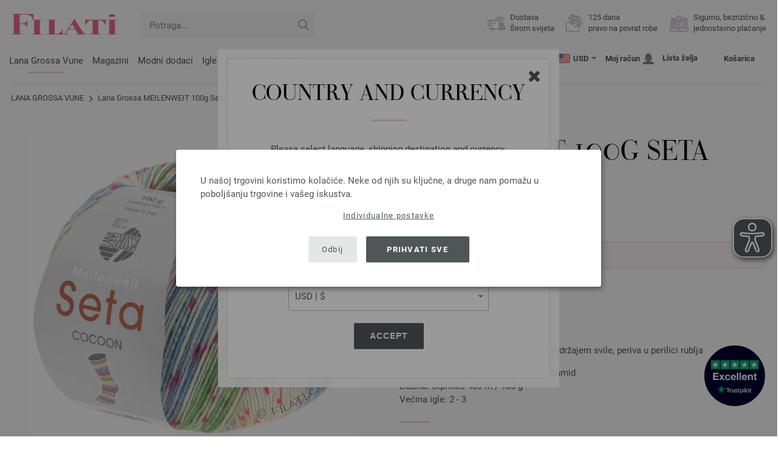

--- FILE ---
content_type: text/html; charset=UTF-8
request_url: https://www.filati.hr/lana-grossa-vune/vuna-lana-grossa-meilenweit-100g-seta-cocoon-id_22230.html
body_size: 21797
content:
<!doctype html>
<html lang="hr">
<head><meta charset="utf-8">
<title>MEILENWEIT 100g Seta Cocoon od Lana Grossa</title>
<meta name="description" content="Visokokvalitetna pređa za čarape sa sadržajem svile, periva u perilici rublja. ✓100g ✓400m ✓2-3 Većina igle ➤🧶 Kupite MEILENWEIT 100g Seta Cocoon od aLana Grossa!">
<meta name="googlebot" content="index,follow,noodp" />
<meta name="robots" content="all,index,follow" />
<meta name="msnbot" content="all,index,follow" />
<link rel="canonical" href="https://www.filati.hr/lana-grossa-vune/vuna-lana-grossa-meilenweit-100g-seta-cocoon-id_22230.html" />
<meta property="og:title" content="Lana Grossa MEILENWEIT 100g Seta Cocoon | FILATI WebShop"/>
<meta http-equiv="X-UA-Compatible" content="ie=edge">
<meta name="application-name" content="FILATI">
<meta name="apple-mobile-web-app-title" content="FILATI">
<meta name="msapplication-TileColor" content="#505658">
<meta name="theme-color" content="#505658">
<meta name="msapplication-config" content="/browserconfig.xml?v=05">
<link rel="apple-touch-icon" sizes="57x57" href="/assets/image/favicons/apple-touch-icon-57x57.png?v=05">
<link rel="apple-touch-icon" sizes="60x60" href="/assets/image/favicons/apple-touch-icon-60x60.png?v=05">
<link rel="apple-touch-icon" sizes="72x72" href="/assets/image/favicons/apple-touch-icon-72x72.png?v=05">
<link rel="apple-touch-icon" sizes="76x76" href="/assets/image/favicons/apple-touch-icon-76x76.png?v=05">
<link rel="apple-touch-icon" sizes="114x114" href="/assets/image/favicons/apple-touch-icon-114x114.png?v=05">
<link rel="apple-touch-icon" sizes="120x120" href="/assets/image/favicons/apple-touch-icon-120x120.png?v=05">
<link rel="apple-touch-icon" sizes="144x144" href="/assets/image/favicons/apple-touch-icon-144x144.png?v=05">
<link rel="apple-touch-icon" sizes="152x152" href="/assets/image/favicons/apple-touch-icon-152x152.png?v=05">
<link rel="apple-touch-icon" sizes="180x180" href="/assets/image/favicons/apple-touch-icon-180x180.png?v=05">
<link rel="icon" type="image/png" href="/assets/image/favicons/android-chrome-36x36.png?v=05" sizes="36x36">
<link rel="icon" type="image/png" href="/assets/image/favicons/android-chrome-48x48.png?v=05" sizes="48x48">
<link rel="icon" type="image/png" href="/assets/image/favicons/android-chrome-72x72.png?v=05" sizes="72x72">
<link rel="icon" type="image/png" href="/assets/image/favicons/android-chrome-96x96.png?v=05" sizes="96x96">
<link rel="icon" type="image/png" href="/assets/image/favicons/android-chrome-144x144.png?v=05" sizes="144x144">
<link rel="icon" type="image/png" href="/assets/image/favicons/android-chrome-192x192.png?v=05" sizes="192x192">
<link rel="icon" type="image/png" href="/assets/image/favicons/favicon-16x16.png?v=05" sizes="16x16">
<link rel="icon" type="image/png" href="/assets/image/favicons/favicon-32x32.png?v=05" sizes="32x32">
<link rel="icon" type="image/png" href="/assets/image/favicons/favicon-96x96.png?v=05" sizes="96x96">
<link rel="shortcut icon" type="image/x-icon" href="/favicon.ico?v=05">
<meta name="msapplication-TileImage" content="/assets/image/favicons/mstile-150x150.png?v=05">
<meta name="msapplication-square70x70logo" content="/assets/image/favicons/mstile-70x70.png?v=05">
<meta name="msapplication-square150x150logo" content="/assets/image/favicons/mstile-150x150.png?v=05">
<meta name="msapplication-wide310x150logo" content="/assets/image/favicons/mstile-310x150.png?v=05">
<meta name="msapplication-square310x310logo" content="/assets/image/favicons/mstile-310x310.png?v=05">
<link href="/assets/image/favicons/apple-touch-startup-image-320x460.png?v=05" media="(device-width: 320px) and (device-height: 480px) and (-webkit-device-pixel-ratio: 1)" rel="apple-touch-startup-image">
<link href="/assets/image/favicons/apple-touch-startup-image-640x920.png?v=05" media="(device-width: 320px) and (device-height: 480px) and (-webkit-device-pixel-ratio: 2)" rel="apple-touch-startup-image">
<link href="/assets/image/favicons/apple-touch-startup-image-640x1096.png?v=05" media="(device-width: 320px) and (device-height: 568px) and (-webkit-device-pixel-ratio: 2)" rel="apple-touch-startup-image">
<link href="/assets/image/favicons/apple-touch-startup-image-748x1024.png?v=05" media="(device-width: 768px) and (device-height: 1024px) and (-webkit-device-pixel-ratio: 1) and (orientation: landscape)" rel="apple-touch-startup-image">
<link href="/assets/image/favicons/apple-touch-startup-image-750x1024.png?v=05" media="" rel="apple-touch-startup-image">
<link href="/assets/image/favicons/apple-touch-startup-image-750x1294.png?v=05" media="(device-width: 375px) and (device-height: 667px) and (-webkit-device-pixel-ratio: 2)" rel="apple-touch-startup-image">
<link href="/assets/image/favicons/apple-touch-startup-image-768x1004.png?v=05" media="(device-width: 768px) and (device-height: 1024px) and (-webkit-device-pixel-ratio: 1) and (orientation: portrait)" rel="apple-touch-startup-image">
<link href="/assets/image/favicons/apple-touch-startup-image-1182x2208.png?v=05" media="(device-width: 414px) and (device-height: 736px) and (-webkit-device-pixel-ratio: 3) and (orientation: landscape)" rel="apple-touch-startup-image">
<link href="/assets/image/favicons/apple-touch-startup-image-1242x2148.png?v=05" media="(device-width: 414px) and (device-height: 736px) and (-webkit-device-pixel-ratio: 3) and (orientation: portrait)" rel="apple-touch-startup-image">
<link href="/assets/image/favicons/apple-touch-startup-image-1496x2048.png?v=05" media="(device-width: 768px) and (device-height: 1024px) and (-webkit-device-pixel-ratio: 2) and (orientation: landscape)" rel="apple-touch-startup-image">
<link href="/assets/image/favicons/apple-touch-startup-image-1536x2008.png?v=05" media="(device-width: 768px) and (device-height: 1024px) and (-webkit-device-pixel-ratio: 2) and (orientation: portrait)" rel="apple-touch-startup-image">
<link rel="manifest" href="/manifest.json?v=05" />
<meta property="og:type" content="article" />
<meta property="og:url" content="https://www.filati.hr/lana-grossa-vune/vuna-lana-grossa-meilenweit-100g-seta-cocoon-id_22230.html" />
<meta property="og:description " content="Visokokvalitetna pređa za čarape sa sadržajem svile, periva u perilici rublja. ✓100g ✓400m ✓2-3 Većina igle ➤🧶 Kupite MEILENWEIT 100g Seta Cocoon od aLana Grossa!" />
<meta property="og:image" content="/media/garne.330/mn.337/meilenweit.378/seta-cocoon/lana-grossa-meilenweit-seta-cocoon-3351.jpg" />
<meta property="og:site_name" content="FILATI" />
<meta property="fb:admins" content="100002294998238" />
<meta name="viewport" content="width=device-width, initial-scale=1.0">
<link rel="preload" href="/assets/fonts/bodoni-classic-pro-a.woff2" as="font" type="font/woff2" crossorigin="anonymous">
<link rel="preload" href="/assets/fonts/roboto-v18-vietnamese_latin-ext_greek-ext_cyrillic_latin_greek_cyrillic-ext-700.woff2" as="font" type="font/woff2" crossorigin="anonymous">
<link rel="preload" href="/assets/fonts/roboto-v18-vietnamese_latin-ext_greek-ext_cyrillic_latin_greek_cyrillic-ext-regular.woff2" as="font" type="font/woff2" crossorigin="anonymous">
<link rel="stylesheet" href="/assets/styles/css/style.css?v=210">
<style>
.priceBrutto{display:none !important;}
</style>
<script>var klaroConfig = {elementID: 'biscuit',storageMethod: 'cookie',cookieName: 'klaro',cookieExpiresAfterDays: 365,privacyPolicy: 'https://www.filati.hr/lana-grossa-isporuka-vune/politika-privatnosti.html',default: false,mustConsent: false,noticeAsModal: true,acceptAll: true,hideDeclineAll: false,lang: 'zz',translations: {zz: {acceptAll: 'Prihvati sve',acceptSelected: 'Sačuvaj odabir',close: 'Zatvori',consentModal: {description: 'Ovjde možete provjeriti i promijeniti postavke  prikupljanja vaših podataka.',privacyPolicy: {name: 'Zaštita podataka',text: 'Daljne informacije možete pronaći u našem {privacyPolicy}.'},title: 'Postavke zaštite podataka'},consentNotice: {changeDescription: 'Došlo je do promjene nakon vaše zadnje posjete, molimo vas da ažurirate svoj izbor.',title: 'Postavke zaštite podataka',description: 'U našoj trgovini koristimo kolačiće. Neke od njih su ključne, a druge nam pomažu u poboljšanju trgovine i vašeg iskustva.',imprint: {name: 'Izdavanje'},learnMore: 'Individualne postavke',privacyPolicy: {name: 'Zaštita podataka'},testing: ' '},contextualConsent: {acceptAlways: '',acceptOnce: 'Da',description: '',descriptionEmptyStore: ' ',modalLinkText: 'Postavke zaštite podataka'},decline: 'Odbij',ok: 'Prihvati sve',poweredBy: ' ',privacyPolicy: {name: 'Zaštita podataka',text: 'Daljne informacije možete pronaći u našem {privacyPolicy}.'},purposeItem: {service: ' ',services: ' '},purposes: {external: {description: 'Potreban je za mogućnost prikaza vanjskog sadržaja.',title: 'Vanjski sadržaj'},tech: {description: 'Ključni kolačići omogućuju osnovne funkcije i potrebni su za pravilan rad trgovine.',title: 'Tehnički potrebno'},marketing: {description: 'Ove usluge obrađuju osobne podatke kako bi vam prikazale relevantan sadržaj o proizvodima, uslugama ili temama koje bi vas mogle zanimati.',title: 'Marketing'},statistics: {description: 'Kolačići statistike prikupljaju informacije anonimno. Te nam informacije pomažu da shvatimo kako naši posjetitelji koriste trgovinu.',title: 'Statistika'},personalization: {description: 'Potrebno za prikaz personaliziranog sadržaja.',title: 'Personalizacija'}},save: 'Sačuvaj',service: {disableAll: {description: ' ',title: 'Omogućite ili onemogućite sve'},optOut: {description: 'Diese Dienste werden standardmäßig geladen (Sie können sich jedoch abmelden)',title: '(Opt-out)'},purpose: ' ',purposes: ' ',required: {description: ' ',title: 'Ključni kolačići omogućuju osnovne funkcije i potrebni su za pravilan rad trgovine.'}}}},services: [{name: 'mandatory',default: true,purposes: ['tech'],translations: {zz: {title: 'Tehnički potrebno',description: ''},},cookies: ['BasketGuid'],required: true,},{name: 'googleAnalytics',purposes: ['statistics'],translations: {zz: {title: 'Google Analytics',description: ''},},cookies: [['_ga', '/', 'filati.hr'], ['_gid', '/', 'filati.hr'], ['_gat', '/', 'filati.hr'], ['_gali', '/', 'filati.hr'], [/^_gac_.*$/i, '/', 'filati.hr'], [/^_gat_.*$/i, '/', 'filati.hr'], '_ga'],},{name: 'google-tag-manager',required: true,purposes: ['marketing'],onAccept: `for(let k of Object.keys(opts.consents)){if (opts.consents[k]){let eventName = 'klaro-'+k+'-accepted';dataLayer.push({'event': eventName})}}`,onInit: `window.dataLayer = window.dataLayer || [];window.gtag = function(){dataLayer.push(arguments)};gtag('consent', 'default', {'ad_storage': 'denied', 'analytics_storage': 'denied', 'ad_user_data': 'denied', 'ad_personalization': 'denied'});gtag('set', 'ads_data_redaction', true);`,},{name: 'google-analytics',cookies: [/^_ga(_.*)?/],purposes: ['marketing'],onAccept: `gtag('consent', 'update', {'analytics_storage': 'granted',})`,onDecline: `gtag('consent', 'update', {'analytics_storage': 'denied',})`,},{name: 'google-ads',cookies: [],onAccept: `gtag('consent', 'update', {'ad_storage': 'granted','ad_user_data': 'granted','ad_personalization': 'granted'})`,onDecline: `gtag('consent', 'update', {'ad_storage': 'denied','ad_user_data': 'denied','ad_personalization': 'denied'})`,purposes: ['marketing'],},{name: 'issuu',purposes: ['external'],translations: {zz: {title: 'issuu',description: 'Obavezno za prelistavanje magazina.'},},},{name: 'YouTube',purposes: ['external'],translations: {zz: {title: 'YouTube',description: 'Obavezno za gledanje videa.'},},},],};</script>
<script src="/assets/scripts/js_lib/biscuit.js?v=210"></script>
<script src="/assets/scripts/js.min.js?v=210"></script>
<script>var CurrencyArray = {"AED":[4.400571,"AED","2"],"AFN":[78.481104,"&#1547;","0"],"ALL":[97.629332,"Lek","0"],"AMD":[447.817719,"AMD","0"],"ANG":[2.14496,"Na&#402;","2"],"AOA":[1098.79345,"AOA","0"],"ARS":[1712.557455,"arg$","0"],"AUD":[1.73364,"AU$","2"],"AWG":[2.158645,"Afl.","2"],"AZN":[2.040319,"&#8380;","2"],"BAM":[1.976632,"KM","2"],"BBD":[2.3892,"BDS$","2"],"BDT":[145.109318,"BDT","0"],"BGN":[2.012303,"&#1083;&#1074;","2"],"BHD":[0.447215,"BHD","2"],"BIF":[3513.226067,"BIF","0"],"BMD":[1.198249,"BD$","2"],"BND":[1.517291,"BR$","2"],"BOB":[8.197428,"$b","2"],"BRL":[6.352874,"R$","2"],"BSD":[1.186206,"B$","2"],"BTN":[108.889138,"BTN","0"],"BWP":[16.454484,"P","0"],"BYN":[3.358221,"Br","2"],"BZD":[2.385764,"BZ$","2"],"CAD":[1.64006,"CA$","2"],"CDF":[2612.18179,"CDF","0"],"CHF":[0.931207,"CHF","2"],"CLP":[1032.17204,"chil$","0"],"CNY":[8.356108,"CN&#165;","2"],"COP":[4284.660664,"CO$","0"],"CRC":[587.089809,"CR&#8353;","0"],"CUC":[1.198249,"CUC","2"],"CUP":[31.753584,"Cub$","0"],"CVE":[111.439936,"CVE","0"],"CZK":[24.507821,"K&#269;","0"],"DJF":[211.247227,"DJF","0"],"DKK":[7.544076,"dkr","2"],"DOP":[74.737981,"RD$","0"],"DZD":[154.821969,"DZD","0"],"EGP":[55.91268,"E&#163;","0"],"ETB":[184.779975,"ETB","0"],"EUR":[1.01,"&#8364;","2"],"FJD":[2.696422,"FJ$","2"],"GBP":[0.877225,"&#163;","2"],"GEL":[3.223079,"&#8382;","2"],"GHS":[12.930327,"&#162;","0"],"GMD":[87.471855,"GMD","0"],"GNF":[10390.593965,"GNF","0"],"GTQ":[9.10492,"Q","2"],"GYD":[248.186695,"G$","0"],"HKD":[9.338447,"HK$","2"],"HNL":[31.290907,"L","0"],"HRK":[7.61044,"kn","2"],"HTG":[155.579669,"HTG","0"],"HUF":[385.874341,"Ft","0"],"IDR":[20104.211758,"Rp","0"],"ILS":[3.756329,"&#8362;","2"],"INR":[109.84751,"&#8377;","0"],"IQD":[1554.085101,"IQD","0"],"IRR":[50476.213711,"&#65020;","0"],"ISK":[147.288425,"&#205;kr","0"],"JMD":[186.728728,"J$","0"],"JOD":[0.849536,"JOD","2"],"JPY":[184.76931,"&#165;","0"],"KES":[152.900231,"KES","0"],"KGS":[104.786344,"K.S.","0"],"KHR":[4774.316851,"&#6107;","0"],"KMF":[503.264617,"KMF","0"],"KRW":[1727.382953,"KR&#8361;","0"],"KWD":[0.367144,"KWD","2"],"KYD":[0.988623,"CI$","2"],"KZT":[597.168603,"&#8376;","0"],"LAK":[25635.387988,"&#8365;","0"],"LBP":[106229.748438,"LB&#163;","0"],"LKR":[367.506229,"&#3515;&#3540;","0"],"LRD":[219.447281,"Lib$","0"],"LSL":[19.146648,"LSL","0"],"LTL":[3.538116,"Lt","2"],"LVL":[0.724808,"Ls","2"],"LYD":[7.547576,"LYD","2"],"MAD":[10.865862,"MAD","0"],"MDL":[20.189952,"MDL","0"],"MGA":[5366.581245,"MGA","0"],"MKD":[62.287492,"&#1076;&#1077;&#1085;","0"],"MMK":[2515.478481,"MMK","0"],"MOP":[9.527855,"MOP","2"],"MUR":[55.011449,"MUR","0"],"MVR":[18.513577,"MVR","0"],"MWK":[2056.987305,"MWK","0"],"MXN":[20.819928,"Mex$","0"],"MYR":[4.756455,"RM","2"],"MZN":[76.580057,"MT","0"],"NAD":[19.146648,"N$","0"],"NGN":[1687.505214,"&#8358;","0"],"NIO":[43.650398,"C$","0"],"NOK":[11.663272,"nkr","0"],"NPR":[174.22389,"&#2352;&#2369;","0"],"NZD":[2.010565,"NZ$","2"],"OMR":[0.459191,"&#65020;","2"],"PAB":[1.186308,"B/.","2"],"PEN":[3.979659,"S/.","2"],"PGK":[5.073512,"PGK","2"],"PHP":[70.663082,"&#8369;","0"],"PKR":[331.914764,"&#8360;","0"],"PLN":[4.256513,"z&#322;","2"],"PYG":[7932.635674,"Gs","0"],"QAR":[4.324898,"&#65020;","2"],"RON":[5.175712,"lei","2"],"RSD":[118.652469,"&#1044;&#1080;&#1085;.","0"],"RUB":[89.775432,"&#8381;","0"],"RWF":[1730.141343,"RWF","0"],"SAR":[4.49319,"&#65020;","2"],"SBD":[9.734104,"SI$","2"],"SCR":[17.091824,"Sre","0"],"SDG":[720.753298,"SDG","0"],"SEK":[10.669755,"Skr","0"],"SGD":[1.521299,"S$","2"],"SHP":[0.898997,"SH&#163;","2"],"SLL":[25126.669531,"SLL","0"],"SOS":[676.734953,"S","0"],"SRD":[45.678397,"SR$","0"],"STD":[24801.323281,"STD","0"],"SZL":[19.141816,"SZL","0"],"THB":[37.205561,"&#3647;","0"],"TJS":[11.091307,"TJS","0"],"TMT":[4.19387,"TMT","2"],"TND":[3.453381,"TND","2"],"TOP":[2.885094,"TOP","2"],"TRY":[51.995108,"&#8378;","0"],"TTD":[8.05799,"TT$","2"],"TWD":[37.640508,"NT$","0"],"TZS":[3043.91635,"TZS","0"],"UAH":[51.149582,"&#8372;","0"],"UGX":[4193.2098,"UGX","0"],"USD":[1.198249,"$","2"],"UYU":[44.922696,"$U","0"],"UZS":[14397.982012,"UZS","0"],"VND":[31374.338184,"&#8363;","0"],"XAF":[662.946579,"XAF","0"],"XCD":[3.238327,"EC$","2"],"XOF":[662.946579,"XOF","0"],"XPF":[120.53231,"XPF","0"],"YER":[285.500443,"&#65020;","0"],"ZAR":[19.287847,"R","0"],"ZMW":[23.272464,"ZMW","0"],};var myCurrencyISO = 'USD';var myCurrencySign = '&euro;';var myShowWithVAT = false;var sToolTipText = 'Procijenjena cijena u vašoj valuti je samo indikativna i možda nije krajnja cijena.';var sPriceText = 'Cijena';var sUVPText = 'RRP: ';var sToolTipTextUVP = 'Neobvezujuća prodajna cijena (RRP) je cijena koju proizvođač preporučuje kao prodajnu cijenu kupcu.';var BFHCountriesList = {AR:" Argentina",BW:" Bocvana",BR:" Brazil",VG:" Britanski Djevičanski otoci",BG:" Bugarska",BT:" Butan",CL:" Čile",EC:" Ekvador",SV:" El Salvador",FK:" Falklandski otoci",GY:" Gvajana",GN:" Gvineja",HR:" Hrvatska",IN:" Indija",IT:" Italija",IL:" Izrael",KY:" Kajmanski otoci",KH:" Kambodža",CM:" Kamerunu",KE:" Kenija",CO:" Kolumbija",CK:" Kukovi Otoci",LV:" Letonija",LI:" Lihtenštajn",MW:" Malavi",MH:" Maršalovi Otoci",MZ:" Mozambik",DE:" Njemačka",AL:"Albanija",DZ:"Alžir",AD:"Andora",AO:"Angola",AI:"Angvila",AG:"Antigva i Barbuda",AM:"Armenija",AW:"Aruba",AU:"Australija",AT:"Austrija",AZ:"Azerbejdžan",BS:"Bahami",BH:"Bahrein",BB:"Barbados",BE:"Belgija",BZ:"Belize",BJ:"Benin",BM:"Bermuda",BY:"Bjelorusija",BO:"Bolivija",BA:"Bosna i Hercegovina",BN:"Brunei",BF:"Burkina Faso",BI:"Burundi",TD:"Čad",CV:"Cape Verde",CZ:"Češka Republika",ME:"Crna Gora",DK:"Danska",DM:"Dominika",DO:"Dominikanska Republika",CD:"DR Kongo",DJ:"Džibuti",EG:"Egipat",ER:"Eritreja",EE:"Estonija",ET:"Etiopija",FO:"Farski Otoci",FM:"Federativne države Mikronezije",FJ:"Fidži",PH:"Filipini",FI:"Finska",FR:"Francuska",GF:"Francuska Gvajana",PF:"Francuska Polinezija",GA:"Gabon",GM:"Gambija",GI:"Gibraltar",GR:"Grčka",GD:"Grenada",GL:"Grenland",GE:"Gruzija",GP:"Guadeloupe",GW:"Gvineja Bisao",NL:"Holandija",HN:"Honduras",HK:"Hongkong",ID:"Indonezija",IE:"Irska",IS:"Island",JM:"Jamajka",JP:"Japan",YE:"Jemen",JO:"Jordan",ZA:"Južna Afrika",KR:"Južna Koreja",NC:"Kaledonija",CA:"Kanada",QA:"Katar",KZ:"Kazahstan",CN:"Kina",CY:"Kipar",KG:"Kirgistan",KI:"Kiribati",KM:"Komori",XK:"Kosovo",CR:"Kostarika",KW:"Kuvajt",LA:"Laos",LS:"Lesoto",LT:"Litvanija",LU:"Luksemburg",MG:"Madagaskar",HU:"Madžarska",MK:"Makedonija",MV:"Maldivi",MY:"Malezija",ML:"Mali",MT:"Malta",MA:"Maroko",MQ:"Martinik",MU:"Mauricijus",MR:"Mauritanija",YT:"Mayotte",MX:"Meksiko",MD:"Moldavija",MC:"Monaco",MN:"Mongolija",MS:"Montserrat",NA:"Namibija",NR:"Nauru",NP:"Nepal",NE:"Niger",NG:"Nigerija",NI:"Nikaragva",NU:"Niue",AN:"Nizozemski Antili",NO:"Norveška",NZ:"Novi Zeland",CI:"Obala Slonovače (Cote d\'Ivoire)",OM:"Oman",TC:"Ostrva Turks i Caicos",NF:"Otok Norfolk",PW:"Palau",PA:"Panama",PG:"Papua Nova Gvineja",PY:"Paragvaj",PE:"Peru",PN:"Pitcairn",PL:"Poljska",PT:"Portugal",CG:"Republik Kongo",RE:"Reunion",RW:"Ruanda",RO:"Rumunija",RU:"Rusija",US:"SAD - Sjedinjene Američke Države",MF:"Saint Martin",WS:"Samoa",SM:"San Marino",ST:"Sao Tome i Principe",SA:"Saudijska Arabija",SC:"Sejšeli",SN:"Senegal",SL:"Sijera Leone",SG:"Singapur",SK:"Slovačka",SI:"Slovenija",SB:"Solomon Islands",SO:"Somalija",ES:"Španija",IC:"Španija (Kanarska ostrva)",RS:"Srbija",LK:"Šri Lanka",PM:"St. Pierre i Miquelon",SR:"Surinam",CH:"Švajcarska",SJ:"Svalbard i ostrvo Jan Mayen",SZ:"Svazi",SE:"Švedska",SH:"Sveta Helena",LC:"Sveta Lucija",KN:"Sveti Kits i Nevis",VC:"Sveti Vinsent i Grenadini",TJ:"Tadžikistan",TW:"Taiwan",TH:"Tajland",TZ:"Tanzanija",TG:"Togo",TO:"Tonga",TT:"Trinidad i Tobago",TN:"Tunis",TM:"Turkmenistan",TR:"Turska",TV:"Tuvalu",UG:"Uganda",AE:"Ujedinjeni Arapski Emirati",UA:"Ukrajina",UY:"Urugvaj",UZ:"Uzbekistan",VU:"Vanuatu",VA:"Vatikan",GB:"Velika Britanija",VE:"Venecuela",VN:"Vijetnam",WF:"Wallis i Futuna",ZM:"Zambija",ZW:"Zimbabve",};getLangChangeWindow('www.filati-store.com', 'US', 'USD');var sJSONSearchPath = '/assets/searchdata/searchdata-filati.hr.json?v=2026012614';var sSearch_TextNoItems = 'Nema pronađenih rezultata pretrage';var sSearch_TextMoreItems = 'Pokaži sve rezultate';var sDeliveryCountryVat = '';var iDiscountFactorGlobal = 1;var iDiscountFactorCampaign = 1;var oDiscountArticleArray = [];var sVATTranslation = 'PDV';</script>
<script>
var gaProperty = 'G-GJ72FSCFQ1';
var disableStr = 'ga-disable-' + gaProperty;
if (document.cookie.indexOf(disableStr + '=true') > -1) {
  window[disableStr] = true;
}
function gaOptout() {
  document.cookie = disableStr + '=true; expires=Thu, 31 Dec 2099 23:59:59 UTC; path=/';
  window[disableStr] = true;
}
</script>

<script async type="opt-in" data-type="text/javascript" data-name="googleAnalytics" data-src="https://www.googletagmanager.com/gtag/js?id=G-GJ72FSCFQ1"></script>
<script type="opt-in" data-type="text/javascript" data-name="googleAnalytics">
  window.dataLayer = window.dataLayer || [];
  function gtag(){dataLayer.push(arguments);}
  gtag('js', new Date());
  gtag('config', 'G-GJ72FSCFQ1', { 'anonymize_ip': true, 'link_attribution': true });
  gtag('consent', 'default', {'ad_storage': 'denied', 'ad_user_data': 'denied', 'ad_personalization': 'denied', 'analytics_storage': 'denied'});
</script>
<script type="opt-in" data-type="text/javascript" data-name="googleAnalytics">
if(typeof gtag === 'function' ){gtag('consent', 'update', {'analytics_storage': 'granted', 'ad_storage': 'denied', 'ad_user_data': 'denied', 'ad_personalization': 'denied'});}
</script>
<script type="opt-in" data-type="text/javascript" data-name="google-ads">
if(typeof gtag === 'function' ){gtag('consent', 'update', {'ad_storage': 'granted', 'ad_user_data': 'granted', 'ad_personalization': 'granted'});}
</script>

	<script type="opt-in" data-type="text/javascript" data-name="google-tag-manager">
	!function(f,b,e,v,n,t,s)
	{if(f.fbq)return;n=f.fbq=function(){n.callMethod?
	n.callMethod.apply(n,arguments):n.queue.push(arguments)};
	if(!f._fbq)f._fbq=n;n.push=n;n.loaded=!0;n.version='2.0';
	n.queue=[];t=b.createElement(e);t.async=!0;
	t.src=v;s=b.getElementsByTagName(e)[0];
	s.parentNode.insertBefore(t,s)}(window, document,'script',
	'https://connect.facebook.net/en_US/fbevents.js');
	fbq('init', '2431180553681586');
	fbq('track', 'PageView');
	
	</script>
	
<script async src="/assets/eye-able/config.js?v=210"></script>
<script async src="/assets/eye-able/public/js/eyeAble.js?v=210"></script>

</head><body id="wrapper">

<a class="scrollToTop hidden-sm-down" href="#"><img src="/assets/image/layout/arrow_down.png" alt="TOP"></a>
<a class="trustpic" href="https://www.trustpilot.com/review/filati.cc" target="_blank"><img src="/assets/image/trust/rated-excellent-trustpilot-en.svg" alt="Trustpilot"></a>
<div id="biscuit"></div>
<header id="header">
<div class="container">
<div class="row header-first-row">
<div class="hidden-md-up col-2 js-nav-trigger">
<div class="burgermenu showMobile"><i></i><i></i><i></i></div>
</div>
<div class="col-5 col-md-3 col-lg-3 col-xl-2 mobilelogo"> <a href="/"><img class="b-lazy" src="[data-uri]" id="logo" data-src="/assets/image/layout/logo.svg" alt="FILATI"></a></div>
<div class="col-5 hidden-md-up text-right mobileleft"> <div class="header-setting heart"><a href="/warenkorb/wz/default.asp"><div class="icon-with-number heart js-heart-img"><img src="[data-uri]" data-src="/assets/image/layout/heart.svg" alt="Lista želja"><span class="number wishitems"></span></div></a></div>
<div class="header-setting cart"><a href="/warenkorb/default.asp"><div class="icon-with-number cart js-basket-img"><img src="[data-uri]" data-src="/assets/image/layout/basket.svg" alt="Košarica"><span class="number basketitems"></span></div></a></div></div>
<div class="col-12 d-md-none d-xl-block col-lg-3 col-xl-3" id="js-search"><form action="/handstrickmode/search-fuse.asp?aaaaa=fdss" method="get" id="frmsearch"><input type="search" name="search" class="input-search js-input-search-fuse no-active no-bg" maxlength="100" autocomplete="off" placeholder="Potraga..."><input type="hidden" name="a" value="s"><button type="submit" class="button-search" aria-label="Potraga"></button></form><div class="search-box js-search-box-fuse"></div></div>
<div class="col-12 col-md-9 col-lg-9 col-xl-7 text-right">
<a href="/o-filati/shop.html" aria-labelledby="HBFreeShipping"><div class="benefit text-left"><img class="b-lazy imga" src="[data-uri]" data-src="/assets/image/layout/service-lieferung.svg" alt="Dostava<br> Širom svijeta"><span id="HBFreeShipping">Dostava<br> Širom svijeta</span></div></a>

<a href="/o-filati/shop.html" aria-labelledby="HBRightToReturn"><div class="benefit text-left"><img class="b-lazy imgc" src="[data-uri]" data-src="/assets/image/layout/service-rueckgabe.svg" alt="125 dana<br> pravo na povrat robe"><span id="HBRightToReturn">125 dana<br> pravo na povrat robe</span></div></a> 
<a href="/o-filati/shop.html" aria-labelledby="HBSafePayment"><div class="benefit text-left"><img class="b-lazy imgd" src="[data-uri]" data-src="/assets/image/layout/service-bezahlen.svg" alt="Sigurno, bezrizično &<br> jednostavno plaćanje"><span id="HBSafePayment">Sigurno, bezrizično &<br> jednostavno plaćanje</span></div></a>
</div>
</div>
<div class="row">
<div class="header-second-row col-12">
<div class="container">
<div class="row">
<div class="hidden-xl-up hidden-sm-down col-md-5 col-lg-4"><form action="/handstrickmode/search-fuse.asp?aaaaa=fdss" method="get" id="frmsearch"><input type="search" name="search" class="input-search js-input-search-fuse no-active no-bg" maxlength="100" autocomplete="off" placeholder="Potraga..."><input type="hidden" name="a" value="s"><button type="submit" class="button-search" aria-label="Potraga"></button></form><div class="search-box js-search-box-fuse"></div></div>
<div class="col-12 hidden-sm-down col-md-7 col-lg-8 d-xl-none text-right"><div class="media header-setting currency js-modal-launcher"><div class="media-left"><span class="img-shadow"><img class="b-lazy" src="[data-uri]" data-src="/assets/image/flags/us.svg" alt="Zemlja: US"></span></div><div class="media-right"><span class="label">USD</span><img class="b-lazy arrow-right" src="[data-uri]" data-src="/assets/image/layout/arrow_down_small.png" alt="Valuta" width="9" height="4"></div></div>
<div class="media header-setting account"><a href="/konto/login.asp"><div class="media-left"><span class="label">Moj račun</span></div><div class="media-right"><img class="b-lazy" src="[data-uri]" data-src="/assets/image/layout/user.svg" alt="Moj račun"></div></a></div>
<div class="media header-setting"><a href="/warenkorb/wz/default.asp"><div class="media-left"><span class="label">Lista želja</span></div><div class="media-right"><div class="icon-with-number heart js-heart-img"><img src="[data-uri]" data-src="/assets/image/layout/heart.svg" alt="Lista želja"><span class="number wishitems"></span></div></div></a></div>
<div class="media header-setting cart"><a href="/warenkorb/default.asp"><div class="media-left"><span class="label">Košarica</span></div><div class="media-right"><div class="icon-with-number cart js-basket-img"><img src="[data-uri]" data-src="/assets/image/layout/basket.svg" alt="Košarica"><span class="number basketitems"></span></div></div></a></div> </div>
<div class="col-12 col-md-12 col-lg-12 col-xl-8"> 
<nav><ul><li class="menu-item Yarn"><a href="https://www.filati.hr/lana-grossa-vune/vune-p_1.html" target="_self">Lana Grossa Vune</a></li>
<li class="menu-item Magazine"><a href="https://www.filati.hr/lana-grossa-magazin/instrukcije-mustre-p_1.html" target="_self">Magazini</a></li>
<li class="menu-item Accessoires"><a href="https://www.filati.hr/modni-detalji/dugmad-f_63-p_1.html" target="_self">Modni dodaci</a></li>
<li class="menu-item Needle"><a href="https://www.filati.hr/heklanje-pletenje/igle-p_1.html" target="_self">Igle</a></li>
<li class="menu-item Voucher"><a href="https://www.filati.hr/kupon/filati-lana-grossa-kupon.html" target="_self">Kuponi</a></li>
<li class="menu-item Outlet"><a href="https://www.filati.hr/lana-grossa-ponude/vune-p_1.html" target="_self"><b><span style="color:#e662710"><span class="uppercase">Popusti</span></span></b></a></li>
</ul><div id="teasermobile" class="hidden-md-up text-center"></div></nav><script>$('li.menu-item').hover(function() {$(this).addClass('hov');}, function() {$( this ).removeClass('hov');});</script>
<div class="hidden-md-up header-setting-mobile text-center" id="js-curr-acc"><div class="media header-setting currency js-modal-launcher"><div class="media-left"><span class="img-shadow"><img class="b-lazy" src="[data-uri]" data-src="/assets/image/flags/us.svg" alt="Zemlja: US"></span></div><div class="media-right"><span class="label">USD</span><img class="b-lazy arrow-right" src="[data-uri]" data-src="/assets/image/layout/arrow_down_small.png" alt="Valuta" width="9" height="4"></div></div>
<div class="media header-setting account"><a href="/konto/login.asp"><div class="media-left"><span class="label">Moj račun</span></div><div class="media-right"><img class="b-lazy" src="[data-uri]" data-src="/assets/image/layout/user.svg" alt="Moj račun"></div></a></div></div>
</div>
<div class="col-12 col-md-6 hidden-md-down col-lg-4 col-xl-4 text-right hidden-xs-down d-lg-none d-xl-block"> <div class="media header-setting currency js-modal-launcher"><div class="media-left"><span class="img-shadow"><img class="b-lazy" src="[data-uri]" data-src="/assets/image/flags/us.svg" alt="Zemlja: US"></span></div><div class="media-right"><span class="label">USD</span><img class="b-lazy arrow-right" src="[data-uri]" data-src="/assets/image/layout/arrow_down_small.png" alt="Valuta" width="9" height="4"></div></div>
<div class="media header-setting account"><a href="/konto/login.asp"><div class="media-left"><span class="label">Moj račun</span></div><div class="media-right"><img class="b-lazy" src="[data-uri]" data-src="/assets/image/layout/user.svg" alt="Moj račun"></div></a></div>
<div class="media header-setting"><a href="/warenkorb/wz/default.asp"><div class="media-left"><span class="label">Lista želja</span></div><div class="media-right"><div class="icon-with-number heart js-heart-img"><img src="[data-uri]" data-src="/assets/image/layout/heart.svg" alt="Lista želja"><span class="number wishitems"></span></div></div></a></div>
<div class="media header-setting cart js-header-cart"><a href="/warenkorb/default.asp" class="js-header-cart-link"><div class="media-left"><span class="label">Košarica</span></div><div class="media-right"><div class="icon-with-number cart js-basket-img"><img src="[data-uri]" data-src="/assets/image/layout/basket.svg" alt="Košarica"><span class="number basketitems"></span></div></div></a><div class="cart-box js-cart-box"></div></div> </div>
</div>
</div>
</div>
</div> 
</div>
</header>

<div class="container" id="js-container"><div id="product-detail"><div class="row" itemscope itemtype="http://schema.org/Product"><div class="col-12 hidden-sm-down"><div class="divider-line small-margin"></div><div class="breadcrumb-menu"><span>LANA GROSSA VUNE <img class="b-lazy divider" src="[data-uri]" data-src="/assets/image/layout/divider.png" alt=""> Lana Grossa MEILENWEIT 100g Seta Cocoon</span></div></div><script>function changeImage(oSelectField, oPicLink){var imgSrc = $(oSelectField).find('option:selected').attr('data-imgsrc');var imgHref = $(oSelectField).find('option:selected').attr('data-href');var img = $("#picProduct > a > img");var imgLink = $("#picProduct > a");if (imgSrc == '') {imgSrc = '/assets/image/products/no-image.svg';imgHref = '/assets/image/products/no-image.svg';}img.attr('data-src',imgSrc);$('meta[itemprop="image"]').attr('content', imgSrc.split("?")[0]);if (img.attr("src") == imgSrc) {img.fadeOut(300);img.fadeIn(600);}else {img.stop().animate({opacity:'0'},function(){$(this).attr('src',imgSrc);}).on('load', function(){$(this).stop().animate({opacity:'1'});});imgLink.attr("href", imgHref);img.attr("alt", 'Lana Grossa MEILENWEIT 100g Seta Cocoon | ' + $(oSelectField).find('option:selected').text());imgLink.attr("title", img.attr("alt"));}}</script>
<div class="col-12 text-center hidden-md-up" id="div-md-up-01"><h1 class="left"><span class="overline">Lana Grossa</span> <span itemprop="name">MEILENWEIT 100g Seta Cocoon</span></h1><div class="text-inline"></div></div>
<div class="col-12 col-md-6"><div class="main-product-image" id="picProduct"><a href="/media/garne.330/mn.337/meilenweit.378/seta-cocoon/lana-grossa-meilenweit-seta-cocoon-3351.jpg" data-gal="prettyPhoto" title="Lana Grossa MEILENWEIT 100g Seta Cocoon | 3351-" target="_blank"><img src="/assets/image/1.png?mode=crop&w=738&amp;h=738&amp;scale=both" data-src="/media/garne.330/mn.337/meilenweit.378/seta-cocoon/lana-grossa-meilenweit-seta-cocoon-3351.jpg?mode=pad&amp;quality=85&amp;w=738&amp;h=738" class="b-lazy productimage" alt="Lana Grossa MEILENWEIT 100g Seta Cocoon | 3351-" /></a><meta itemprop="image" content="https://www.filati.hr/media/garne.330/mn.337/meilenweit.378/seta-cocoon/lana-grossa-meilenweit-seta-cocoon-3351.jpg" /></div><div class="line big"></div><div class="hidden-sm-down" id="div-sm-down-02"></div></div>
<div class="col-12 col-md-6 main"><div class="hidden-sm-down" id="div-sm-down-01"></div><div class="product-warning">» Ovaj proizvod trenutno nije dostupan «</div><div class="text-block">
<span itemprop="offers" itemscope itemtype="http://schema.org/AggregateOffer"><meta itemprop="lowprice" content="0.01" /><meta itemprop="highPrice" content="0.01" /><meta itemprop="priceCurrency" content="EUR" /><meta itemprop="availability" content="http://schema.org/SoldOut" /><meta itemprop="sku" content="22230" /></span><meta itemprop="itemCondition" content="http://schema.org/NewCondition" /><span itemprop="brand" itemscope itemtype="http://schema.org/Brand"><meta itemprop="name" content="Lana Grossa" /></span><meta itemprop="manufacturer" content="Lana Grossa" /><meta itemprop="sku" content="22230" />
<button class="btn-trinary question" onclick="openContactForm(22230);return false;">Pitanje o ovom proizvodu?</button></div>
<div class="line big"></div>
<p class="overline">Opis</p>
<div class="product-description large" itemprop="description"><p>Visokokvalitetna pređa za čarape sa sadržajem svile, periva u perilici rublja</p>
55 % Djevicavuna, 20 % Svila, 25 % Poliamid<br>Dužina: otprilike 400 m / 100 g<br>Većina igle: 2 - 3</div>
<div class="line big hidden-md-up"></div><div class="hidden-md-up" id="div-md-up-02"><p class="overline">Dostupne boje</p><div><a href="/media/garne.330/mn.337/meilenweit.378/seta-cocoon/lana-grossa-meilenweit-seta-cocoon-3351.jpg" data-gal="prettyPhoto[pp-lana-grossa]" title="Lana Grossa MEILENWEIT 100g Seta Cocoon | 3351-" target="_blank"><div class="product-color-box"><span class="number">3351</span><img src="/assets/image/1.png?mode=crop&w=80&amp;h=80&amp;scale=both" data-src="/media/garne.330/mn.337/meilenweit.378/seta-cocoon/lana-grossa-meilenweit-seta-cocoon-3351.jpg?mode=pad&amp;quality=85&amp;w=80&amp;h=80"  onclick="changeSelected(94908,true)" alt="Lana Grossa MEILENWEIT 100g Seta Cocoon | 3351-" class="b-lazy" /></div></a>
<a href="/media/garne.330/mn.337/meilenweit.378/seta-cocoon/lana-grossa-meilenweit-seta-cocoon-3352.jpg" data-gal="prettyPhoto[pp-lana-grossa]" title="Lana Grossa MEILENWEIT 100g Seta Cocoon | 3352-" target="_blank"><div class="product-color-box"><span class="number">3352</span><img src="/assets/image/1.png?mode=crop&w=80&amp;h=80&amp;scale=both" data-src="/media/garne.330/mn.337/meilenweit.378/seta-cocoon/lana-grossa-meilenweit-seta-cocoon-3352.jpg?mode=pad&amp;quality=85&amp;w=80&amp;h=80"  onclick="changeSelected(94903,true)" alt="Lana Grossa MEILENWEIT 100g Seta Cocoon | 3352-" class="b-lazy" /></div></a>
<a href="/media/garne.330/mn.337/meilenweit.378/seta-cocoon/lana-grossa-meilenweit-seta-cocoon-3353.jpg" data-gal="prettyPhoto[pp-lana-grossa]" title="Lana Grossa MEILENWEIT 100g Seta Cocoon | 3353-" target="_blank"><div class="product-color-box"><span class="number">3353</span><img src="/assets/image/1.png?mode=crop&w=80&amp;h=80&amp;scale=both" data-src="/media/garne.330/mn.337/meilenweit.378/seta-cocoon/lana-grossa-meilenweit-seta-cocoon-3353.jpg?mode=pad&amp;quality=85&amp;w=80&amp;h=80"  onclick="changeSelected(97464,true)" alt="Lana Grossa MEILENWEIT 100g Seta Cocoon | 3353-" class="b-lazy" /></div></a>
<a href="/media/garne.330/mn.337/meilenweit.378/seta-cocoon/lana-grossa-meilenweit-seta-cocoon-3354.jpg" data-gal="prettyPhoto[pp-lana-grossa]" title="Lana Grossa MEILENWEIT 100g Seta Cocoon | 3354-" target="_blank"><div class="product-color-box"><span class="number">3354</span><img src="/assets/image/1.png?mode=crop&w=80&amp;h=80&amp;scale=both" data-src="/media/garne.330/mn.337/meilenweit.378/seta-cocoon/lana-grossa-meilenweit-seta-cocoon-3354.jpg?mode=pad&amp;quality=85&amp;w=80&amp;h=80"  onclick="changeSelected(94904,true)" alt="Lana Grossa MEILENWEIT 100g Seta Cocoon | 3354-" class="b-lazy" /></div></a>
<a href="/media/garne.330/mn.337/meilenweit.378/seta-cocoon/lana-grossa-meilenweit-seta-cocoon-3355.jpg" data-gal="prettyPhoto[pp-lana-grossa]" title="Lana Grossa MEILENWEIT 100g Seta Cocoon | 3355-" target="_blank"><div class="product-color-box"><span class="number">3355</span><img src="/assets/image/1.png?mode=crop&w=80&amp;h=80&amp;scale=both" data-src="/media/garne.330/mn.337/meilenweit.378/seta-cocoon/lana-grossa-meilenweit-seta-cocoon-3355.jpg?mode=pad&amp;quality=85&amp;w=80&amp;h=80"  onclick="changeSelected(94905,true)" alt="Lana Grossa MEILENWEIT 100g Seta Cocoon | 3355-" class="b-lazy" /></div></a>
<a href="/media/garne.330/mn.337/meilenweit.378/seta-cocoon/lana-grossa-meilenweit-seta-cocoon-3356.jpg" data-gal="prettyPhoto[pp-lana-grossa]" title="Lana Grossa MEILENWEIT 100g Seta Cocoon | 3356-" target="_blank"><div class="product-color-box"><span class="number">3356</span><img src="/assets/image/1.png?mode=crop&w=80&amp;h=80&amp;scale=both" data-src="/media/garne.330/mn.337/meilenweit.378/seta-cocoon/lana-grossa-meilenweit-seta-cocoon-3356.jpg?mode=pad&amp;quality=85&amp;w=80&amp;h=80"  onclick="changeSelected(94909,true)" alt="Lana Grossa MEILENWEIT 100g Seta Cocoon | 3356-" class="b-lazy" /></div></a>
<a href="/media/garne.330/mn.337/meilenweit.378/seta-cocoon/lana-grossa-meilenweit-seta-cocoon-3357.jpg" data-gal="prettyPhoto[pp-lana-grossa]" title="Lana Grossa MEILENWEIT 100g Seta Cocoon | 3357-" target="_blank"><div class="product-color-box"><span class="number">3357</span><img src="/assets/image/1.png?mode=crop&w=80&amp;h=80&amp;scale=both" data-src="/media/garne.330/mn.337/meilenweit.378/seta-cocoon/lana-grossa-meilenweit-seta-cocoon-3357.jpg?mode=pad&amp;quality=85&amp;w=80&amp;h=80"  onclick="changeSelected(94907,true)" alt="Lana Grossa MEILENWEIT 100g Seta Cocoon | 3357-" class="b-lazy" /></div></a>
<a href="/media/garne.330/mn.337/meilenweit.378/seta-cocoon/lana-grossa-meilenweit-seta-cocoon-3358.jpg" data-gal="prettyPhoto[pp-lana-grossa]" title="Lana Grossa MEILENWEIT 100g Seta Cocoon | 3358-" target="_blank"><div class="product-color-box"><span class="number">3358</span><img src="/assets/image/1.png?mode=crop&w=80&amp;h=80&amp;scale=both" data-src="/media/garne.330/mn.337/meilenweit.378/seta-cocoon/lana-grossa-meilenweit-seta-cocoon-3358.jpg?mode=pad&amp;quality=85&amp;w=80&amp;h=80"  onclick="changeSelected(94906,true)" alt="Lana Grossa MEILENWEIT 100g Seta Cocoon | 3358-" class="b-lazy" /></div></a>
<a href="/media/garne.330/mn.337/meilenweit.378/seta-cocoon/lana-grossa-meilenweit-seta-cocoon-3359.jpg" data-gal="prettyPhoto[pp-lana-grossa]" title="Lana Grossa MEILENWEIT 100g Seta Cocoon | 3359-" target="_blank"><div class="product-color-box"><span class="number">3359</span><img src="/assets/image/1.png?mode=crop&w=80&amp;h=80&amp;scale=both" data-src="/media/garne.330/mn.337/meilenweit.378/seta-cocoon/lana-grossa-meilenweit-seta-cocoon-3359.jpg?mode=pad&amp;quality=85&amp;w=80&amp;h=80"  onclick="changeSelected(98970,true)" alt="Lana Grossa MEILENWEIT 100g Seta Cocoon | 3359-" class="b-lazy" /></div></a>
<a href="/media/garne.330/mn.337/meilenweit.378/seta-cocoon/lana-grossa-meilenweit-seta-cocoon-3360.jpg" data-gal="prettyPhoto[pp-lana-grossa]" title="Lana Grossa MEILENWEIT 100g Seta Cocoon | 3360-" target="_blank"><div class="product-color-box"><span class="number">3360</span><img src="/assets/image/1.png?mode=crop&w=80&amp;h=80&amp;scale=both" data-src="/media/garne.330/mn.337/meilenweit.378/seta-cocoon/lana-grossa-meilenweit-seta-cocoon-3360.jpg?mode=pad&amp;quality=85&amp;w=80&amp;h=80"  onclick="changeSelected(98971,true)" alt="Lana Grossa MEILENWEIT 100g Seta Cocoon | 3360-" class="b-lazy" /></div></a>
<a href="/media/garne.330/mn.337/meilenweit.378/seta-cocoon/lana-grossa-meilenweit-seta-cocoon-3361.jpg" data-gal="prettyPhoto[pp-lana-grossa]" title="Lana Grossa MEILENWEIT 100g Seta Cocoon | 3361-" target="_blank"><div class="product-color-box"><span class="number">3361</span><img src="/assets/image/1.png?mode=crop&w=80&amp;h=80&amp;scale=both" data-src="/media/garne.330/mn.337/meilenweit.378/seta-cocoon/lana-grossa-meilenweit-seta-cocoon-3361.jpg?mode=pad&amp;quality=85&amp;w=80&amp;h=80"  onclick="changeSelected(98972,true)" alt="Lana Grossa MEILENWEIT 100g Seta Cocoon | 3361-" class="b-lazy" /></div></a>
<a href="/media/garne.330/mn.337/meilenweit.378/seta-cocoon/lana-grossa-meilenweit-seta-cocoon-3362.jpg" data-gal="prettyPhoto[pp-lana-grossa]" title="Lana Grossa MEILENWEIT 100g Seta Cocoon | 3362-" target="_blank"><div class="product-color-box"><span class="number">3362</span><img src="/assets/image/1.png?mode=crop&w=80&amp;h=80&amp;scale=both" data-src="/media/garne.330/mn.337/meilenweit.378/seta-cocoon/lana-grossa-meilenweit-seta-cocoon-3362.jpg?mode=pad&amp;quality=85&amp;w=80&amp;h=80"  onclick="changeSelected(98973,true)" alt="Lana Grossa MEILENWEIT 100g Seta Cocoon | 3362-" class="b-lazy" /></div></a>
</div>
<div class="line big"></div>
<div class="product-color-box"><a href="/media/garne.330/mn.337/meilenweit.378/seta-cocoon/fk-mw-seta-cocoon.jpg" data-gal="prettyPhoto[pp_gallery]" title="Lana Grossa MEILENWEIT 100g Seta Cocoon" target="_blank"><img src="[data-uri]" data-src="/media/garne.330/mn.337/meilenweit.378/seta-cocoon/fk-mw-seta-cocoon.jpg?quality=85&amp;maxwidth=80&amp;maxheight=120"  style="display:block;" alt="Lana Grossa MEILENWEIT 100g Seta Cocoon" class="b-lazy" /></a></div>
<div class="product-color-box"><a href="/media/garne.330/mn.337/meilenweit.378/seta-cocoon/s-mw-seta-cocoon.jpg" data-gal="prettyPhoto[pp_gallery]" title="Lana Grossa MEILENWEIT 100g Seta Cocoon" target="_blank"><img src="[data-uri]" data-src="/media/garne.330/mn.337/meilenweit.378/seta-cocoon/s-mw-seta-cocoon.jpg?quality=85&amp;maxwidth=80&amp;maxheight=120"  style="display:block;" alt="Lana Grossa MEILENWEIT 100g Seta Cocoon" class="b-lazy" /></a></div>
</div><div class="line big"></div><p class="overline">Detalji</p><div class="detail-block"><img src="/assets/image/garn/wolle.gif" alt="Količina"><p class="value">100 g</p></div><div class="detail-block"><img src="/assets/image/garn/lauflaenge.gif" alt="Dužina"><p class="value">otprilike 400 m<br>po 100 g</p></div><div class="detail-block"><img src="/assets/image/garn/nadeln.gif" alt="Većina igle"><p class="value">2 - 3</p></div><div class="detail-block"><img src="/assets/image/product_detail/bezeichnung.png" alt="Probni uzorak pletiva"><p class="value">10 x 10 cm<br>42 Sortirati, 30 Petlje</p></div><div class="detail-block"><img src="/assets/image/garn/socke.gif" alt="Količina"><p class="value">otprilike 100 g</p></div>
<div class="line big"></div><p class="overline">Uputstva za njegu</p><div class="detail-block"><img src="/assets/image/1.png?mode=crop&w=50&amp;h=50&amp;scale=both" data-src="/media/garne.330/pflegesymbole.732/trocknen-im-waeschetrockner-mit-niedriger-temperatur.png?mode=crop&amp;anchor=topcenter&amp;quality=85&amp;w=50&amp;h=50&amp;scale=both" alt="Sušiti na nižoj temperaturi (nježan)" title="Sušiti na nižoj temperaturi (nježan)" class="b-lazy" /><p class="value">Sušiti na nižoj temperaturi (nježan)</p></div><div class="detail-block"><img src="/assets/image/1.png?mode=crop&w=50&amp;h=50&amp;scale=both" data-src="/media/garne.330/pflegesymbole.732/bleichen-nicht-erlaubt.png?mode=crop&amp;anchor=topcenter&amp;quality=85&amp;w=50&amp;h=50&amp;scale=both" alt="Izbeljivati  nije dozvoljeno" title="Izbeljivati  nije dozvoljeno" class="b-lazy" /><p class="value">Izbeljivati  nije dozvoljeno</p></div><div class="detail-block"><img src="/assets/image/1.png?mode=crop&w=50&amp;h=50&amp;scale=both" data-src="/media/garne.330/pflegesymbole.732/buegeln-bei-niedriger-temperatur.png?mode=crop&amp;anchor=topcenter&amp;quality=85&amp;w=50&amp;h=50&amp;scale=both" alt="Peglanje na niskim temperaturama" title="Peglanje na niskim temperaturama" class="b-lazy" /><p class="value">Peglanje na niskim temperaturama</p></div><div class="detail-block"><img src="/assets/image/1.png?mode=crop&w=50&amp;h=50&amp;scale=both" data-src="/media/garne.330/pflegesymbole.732/reinigen-mit-perchloretylen.png?mode=crop&amp;anchor=topcenter&amp;quality=85&amp;w=50&amp;h=50&amp;scale=both" alt="Očistite sa perhloretilenom" title="Očistite sa perhloretilenom" class="b-lazy" /><p class="value">Očistite sa perhloretilenom</p></div><div class="detail-block"><img src="/assets/image/1.png?mode=crop&w=50&amp;h=50&amp;scale=both" data-src="/media/garne.330/pflegesymbole.732/40-grad-waschen-sehr-schonend.png?mode=crop&amp;anchor=topcenter&amp;quality=85&amp;w=50&amp;h=50&amp;scale=both" alt=" Pranje na 40 ° C (vrlo nežno)" title=" Pranje na 40 ° C (vrlo nežno)" class="b-lazy" /><p class="value"> Pranje na 40 ° C (vrlo nežno)</p></div><div class="detail-block"><img src="/assets/image/1.png?mode=crop&w=50&amp;h=50&amp;scale=both" data-src="/media/garne.330/pflegesymbole.732/strickmaschine.png?mode=crop&amp;anchor=topcenter&amp;quality=85&amp;w=50&amp;h=50&amp;scale=both" alt="Pogodno za mašine za pletenje" title="Pogodno za mašine za pletenje" class="b-lazy" /><p class="value">Pogodno za mašine za pletenje</p></div>
<div class="line big"></div><p class="overline">Boja</p><div style="height:3em;overflow:hidden;" id="collist"><ul class="color-list"><li>3351 | EAN: 4033493299633</li><li>3352 | EAN: 4033493299640</li><li>3353 | EAN: 4033493299657</li><li>3354 | EAN: 4033493299664</li><li>3355 | EAN: 4033493299688</li><li>3356 | EAN: 4033493299695</li><li>3357 | EAN: 4033493299701</li></ul><ul class="color-list"><li>3358 | EAN: 4033493299718</li><li>3359 | EAN: 4033493323239</li><li>3360 | EAN: 4033493323246</li><li>3361 | EAN: 4033493324779</li><li>3362 | EAN: 4033493324786</li></ul></div><div onclick="$('#btnmorecol').hide(200);$('#collist').animate({height: $('#collist').get(0).scrollHeight}, 1000 );" id="btnmorecol" class="btnmorecol"><svg height="20" viewBox="0 0 96 96" xmlns="http://www.w3.org/2000/svg"><title/><path fill="#505658" d="M81.8457,25.3876a6.0239,6.0239,0,0,0-8.45.7676L48,56.6257l-25.396-30.47a5.999,5.999,0,1,0-9.2114,7.6879L43.3943,69.8452a5.9969,5.9969,0,0,0,9.2114,0L82.6074,33.8431A6.0076,6.0076,0,0,0,81.8457,25.3876Z"/></svg></div></div>

<div class="col-12 text-center"><div class="divider-line"></div><section class="js-slider"><h2>I ovo bi vam se moglo svidjeti</h2><div style="opacity: 0;" class="product-slider product">
<a href="https://www.filati.hr/lana-grossa-vune/vuna-lana-grossa-jolie-uni-degrade-id_22803.html"><div class="item"><div class="slideitem"><div class="slider-image-container product"><img class="owl-lazy" src="[data-uri]" data-src="/media/garne.330/ij.335/jolie/lana-grossa-jolie-006.jpg?mode=pad&amp;quality=85&amp;w=320&amp;h=320" alt="Lana Grossa JOLIE Uni & Dégradé"><div class="sale bpos1"></div></div><h3 class="product-name"><span>Lana Grossa</span> JOLIE Uni & Dégradé</h3><p class="product-description">75 % Pamuk, 25 % Poliamid<br>Dužina: otprilike 120 m / 50 g<br>Većina igle: 5 - 5,5</p><p class="price"><span class="priceBrutto"><span class="changePrice" data-currsign="EUR" data-vat="20" data-lowprice="2.90" data-highprice="2.90" data-sprice="5.95" data-lowprice_o="2.90" data-highprice_o="2.90" data-sprice_o="5.95" data-idproduct="22803" data-idprodcat="2">2,90 &euro;  <span class="old-price text-black">RRP: <span>5,95 &euro;</span> <img class="questionmark" src="/assets/image/layout/questionmark.svg" alt="? Cijena" title="Neobvezujuća prodajna cijena (RRP) je cijena koju proizvođač preporučuje kao prodajnu cijenu kupcu."></span> </span><small> uklj. PDV, dodatno troškovi za dostavu, Osnovna cijena: <span class="changePrice" data-othercurrency="false" data-currsign="EUR" data-vat="" data-lowprice="58.00" data-highprice="58.00" data-sprice="0" data-lowprice_o="58.00" data-highprice_o="58.00" data-sprice_o="0" data-idproduct="22803" data-idprodcat="">58,00  </span> / kg</small></span><span class="priceNetto"><span class="changePrice" data-currsign="EUR" data-vat="20" data-lowprice="2.44" data-highprice="2.44" data-sprice="5.00" data-lowprice_o="2.44" data-highprice_o="2.44" data-sprice_o="5.00" data-idproduct="22803" data-idprodcat="2">2,44 &euro;  <span class="old-price text-black">RRP: <span>5,00 &euro;</span> <img class="questionmark" src="/assets/image/layout/questionmark.svg" alt="? Cijena" title="Neobvezujuća prodajna cijena (RRP) je cijena koju proizvođač preporučuje kao prodajnu cijenu kupcu."></span> </span><small> bez PDV-a, dodatno troškovi za dostavu, Osnovna cijena: <span class="changePrice" data-othercurrency="false" data-currsign="EUR" data-vat="" data-lowprice="48.80" data-highprice="48.80" data-sprice="0" data-lowprice_o="48.80" data-highprice_o="48.80" data-sprice_o="0" data-idproduct="22803" data-idprodcat="">48,80  </span> / kg</small></span></p></div></div></a>
<a href="https://www.filati.hr/lana-grossa-vune/vuna-lana-grossa-landlust-sommerseide-id_18665.html"><div class="item"><div class="slideitem"><div class="slider-image-container product"><img class="owl-lazy" src="[data-uri]" data-src="/media/garne.330/kl.336/landlust-sommerseide/lana-grossa-landlust-sommerseide-58.jpg?mode=pad&amp;quality=85&amp;w=320&amp;h=320" alt="Lana Grossa LANDLUST SOMMERSEIDE"></div><h3 class="product-name"><span>Lana Grossa</span> LANDLUST SOMMERSEIDE</h3><p class="product-description">50 % Pamuk, 50 % Svila<br>Dužina: otprilike 170 m / 50 g<br>Većina igle: 3,5 - 4</p><p class="price"><span class="priceBrutto"><span class="changePrice" data-currsign="EUR" data-vat="20" data-lowprice="7.50" data-highprice="7.50" data-sprice="7.50" data-lowprice_o="7.50" data-highprice_o="7.50" data-sprice_o="7.50" data-idproduct="18665" data-idprodcat="2">7,50 &euro; </span><small> uklj. PDV, dodatno troškovi za dostavu, Osnovna cijena: <span class="changePrice" data-othercurrency="false" data-currsign="EUR" data-vat="" data-lowprice="150.00" data-highprice="150.00" data-sprice="0" data-lowprice_o="150.00" data-highprice_o="150.00" data-sprice_o="0" data-idproduct="18665" data-idprodcat="">150,00  </span> / kg</small></span><span class="priceNetto"><span class="changePrice" data-currsign="EUR" data-vat="20" data-lowprice="6.30" data-highprice="6.30" data-sprice="6.30" data-lowprice_o="6.30" data-highprice_o="6.30" data-sprice_o="6.30" data-idproduct="18665" data-idprodcat="2">6,30 &euro; </span><small> bez PDV-a, dodatno troškovi za dostavu, Osnovna cijena: <span class="changePrice" data-othercurrency="false" data-currsign="EUR" data-vat="" data-lowprice="126.00" data-highprice="126.00" data-sprice="0" data-lowprice_o="126.00" data-highprice_o="126.00" data-sprice_o="0" data-idproduct="18665" data-idprodcat="">126,00  </span> / kg</small></span></p></div></div></a>
<a href="https://www.filati.hr/lana-grossa-vune/vuna-lana-grossa-cashmere-16-fine-id_15141.html"><div class="item"><div class="slideitem"><div class="slider-image-container product"><img class="owl-lazy" src="[data-uri]" data-src="/media/garne.330/cd.332/cashmere-16-fine.1621/lana-grossa-cashmere-16-fine-12.jpg?mode=pad&amp;quality=85&amp;w=320&amp;h=320" alt="Lana Grossa CASHMERE 16 FINE"><div class="sale bpos1"></div></div><h3 class="product-name"><span>Lana Grossa</span> CASHMERE 16 FINE</h3><p class="product-description">80 %  Djevicavuna Merino, 10 % Kašmir, 10 % Poliamid<br>Dužina: otprilike 320 m / 50 g<br>Većina igle: 4 - 5</p><p class="price"><span class="priceBrutto"><span class="changePrice" data-currsign="EUR" data-vat="20" data-lowprice="7.90" data-highprice="9.95" data-sprice="9.95" data-lowprice_o="7.90" data-highprice_o="9.95" data-sprice_o="9.95" data-idproduct="15141" data-idprodcat="2">7,90 &euro; - 9,95 &euro; </span><small> uklj. PDV, dodatno troškovi za dostavu, Osnovna cijena: <span class="changePrice" data-othercurrency="false" data-currsign="EUR" data-vat="" data-lowprice="158.00" data-highprice="199.00" data-sprice="0" data-lowprice_o="158.00" data-highprice_o="199.00" data-sprice_o="0" data-idproduct="15141" data-idprodcat="">158,00  - 199,00  </span> / kg</small></span><span class="priceNetto"><span class="changePrice" data-currsign="EUR" data-vat="20" data-lowprice="6.64" data-highprice="8.36" data-sprice="8.36" data-lowprice_o="6.64" data-highprice_o="8.36" data-sprice_o="8.36" data-idproduct="15141" data-idprodcat="2">6,64 &euro; - 8,36 &euro; </span><small> bez PDV-a, dodatno troškovi za dostavu, Osnovna cijena: <span class="changePrice" data-othercurrency="false" data-currsign="EUR" data-vat="" data-lowprice="132.80" data-highprice="167.20" data-sprice="0" data-lowprice_o="132.80" data-highprice_o="167.20" data-sprice_o="0" data-idproduct="15141" data-idprodcat="">132,80  - 167,20  </span> / kg</small></span></p></div></div></a>
<a href="https://www.filati.hr/lana-grossa-vune/vuna-lana-grossa-meilenweit-100g-merino-extrafine-soft-id_25681.html"><div class="item"><div class="slideitem"><div class="slider-image-container product"><img class="owl-lazy" src="[data-uri]" data-src="/media/garne.330/mn.337/meilenweit.378/merino-extrafine-soft/lana-grossa-meilenweit-merino-extrafine-soft-4463.jpg?mode=pad&amp;quality=85&amp;w=320&amp;h=320" alt="Lana Grossa MEILENWEIT 100g Merino Extrafine Soft"><div class="sale bpos1"></div></div><h3 class="product-name"><span>Lana Grossa</span> MEILENWEIT 100g Merino Extrafine Soft</h3><p class="product-description">75 %  Djevicavuna Merino, 25 % Poliamid<br>Dužina: otprilike 420 m / 100 g<br>Većina igle: 2,5 - 3</p><p class="price"><span class="priceBrutto"><span class="changePrice" data-currsign="EUR" data-vat="20" data-lowprice="6.90" data-highprice="6.90" data-sprice="10.95" data-lowprice_o="6.90" data-highprice_o="6.90" data-sprice_o="10.95" data-idproduct="25681" data-idprodcat="2">6,90 &euro;  <span class="old-price text-black">RRP: <span>10,95 &euro;</span> <img class="questionmark" src="/assets/image/layout/questionmark.svg" alt="? Cijena" title="Neobvezujuća prodajna cijena (RRP) je cijena koju proizvođač preporučuje kao prodajnu cijenu kupcu."></span> </span><small> uklj. PDV, dodatno troškovi za dostavu, Osnovna cijena: <span class="changePrice" data-othercurrency="false" data-currsign="EUR" data-vat="" data-lowprice="69.00" data-highprice="69.00" data-sprice="0" data-lowprice_o="69.00" data-highprice_o="69.00" data-sprice_o="0" data-idproduct="25681" data-idprodcat="">69,00  </span> / kg</small></span><span class="priceNetto"><span class="changePrice" data-currsign="EUR" data-vat="20" data-lowprice="5.80" data-highprice="5.80" data-sprice="9.20" data-lowprice_o="5.80" data-highprice_o="5.80" data-sprice_o="9.20" data-idproduct="25681" data-idprodcat="2">5,80 &euro;  <span class="old-price text-black">RRP: <span>9,20 &euro;</span> <img class="questionmark" src="/assets/image/layout/questionmark.svg" alt="? Cijena" title="Neobvezujuća prodajna cijena (RRP) je cijena koju proizvođač preporučuje kao prodajnu cijenu kupcu."></span> </span><small> bez PDV-a, dodatno troškovi za dostavu, Osnovna cijena: <span class="changePrice" data-othercurrency="false" data-currsign="EUR" data-vat="" data-lowprice="58.00" data-highprice="58.00" data-sprice="0" data-lowprice_o="58.00" data-highprice_o="58.00" data-sprice_o="0" data-idproduct="25681" data-idprodcat="">58,00  </span> / kg</small></span></p></div></div></a>
<a href="https://www.filati.hr/lana-grossa-vune/vuna-lana-grossa-landlust-die-sockenwolle-print-id_25793.html"><div class="item"><div class="slideitem"><div class="slider-image-container product"><img class="owl-lazy" src="[data-uri]" data-src="/media/garne.330/kl.336/landlust-sockenwolle-print/lana-grossa-landlust-sockenwolle-219.jpg?mode=pad&amp;quality=85&amp;w=320&amp;h=320" alt="Lana Grossa LANDLUST DIE SOCKENWOLLE PRINT"></div><h3 class="product-name"><span>Lana Grossa</span> LANDLUST DIE SOCKENWOLLE PRINT</h3><p class="product-description">80 %  Djevicavuna Merino, 20 % Poliamid<br>Dužina: otprilike 420 m / 100 g<br>Većina igle: 2,5 - 3</p><p class="price"><span class="priceBrutto"><span class="changePrice" data-currsign="EUR" data-vat="20" data-lowprice="8.95" data-highprice="8.95" data-sprice="8.95" data-lowprice_o="8.95" data-highprice_o="8.95" data-sprice_o="8.95" data-idproduct="25793" data-idprodcat="2">8,95 &euro; </span><small> uklj. PDV, dodatno troškovi za dostavu, Osnovna cijena: <span class="changePrice" data-othercurrency="false" data-currsign="EUR" data-vat="" data-lowprice="89.50" data-highprice="89.50" data-sprice="0" data-lowprice_o="89.50" data-highprice_o="89.50" data-sprice_o="0" data-idproduct="25793" data-idprodcat="">89,50  </span> / kg</small></span><span class="priceNetto"><span class="changePrice" data-currsign="EUR" data-vat="20" data-lowprice="7.52" data-highprice="7.52" data-sprice="7.52" data-lowprice_o="7.52" data-highprice_o="7.52" data-sprice_o="7.52" data-idproduct="25793" data-idprodcat="2">7,52 &euro; </span><small> bez PDV-a, dodatno troškovi za dostavu, Osnovna cijena: <span class="changePrice" data-othercurrency="false" data-currsign="EUR" data-vat="" data-lowprice="75.20" data-highprice="75.20" data-sprice="0" data-lowprice_o="75.20" data-highprice_o="75.20" data-sprice_o="0" data-idproduct="25793" data-idprodcat="">75,20  </span> / kg</small></span></p></div></div></a>
<a href="https://www.filati.hr/lana-grossa-vune/vuna-lana-grossa-feltro-print-id_4676.html"><div class="item"><div class="slideitem"><div class="slider-image-container product"><img class="owl-lazy" src="[data-uri]" data-src="/media/garne.330/ef.333/feltro-print.508/lana-grossa-feltro-print-336.jpg?mode=pad&amp;quality=85&amp;w=320&amp;h=320" alt="Lana Grossa FELTRO Print"></div><h3 class="product-name"><span>Lana Grossa</span> FELTRO Print</h3><p class="product-description">100 % Djevicavuna<br>Dužina: otprilike 50 m / 50 g<br>Većina igle: 8</p><p class="price"><span class="priceBrutto"><span class="changePrice" data-currsign="EUR" data-vat="20" data-lowprice="4.50" data-highprice="4.50" data-sprice="4.50" data-lowprice_o="4.50" data-highprice_o="4.50" data-sprice_o="4.50" data-idproduct="4676" data-idprodcat="2">4,50 &euro; </span><small> uklj. PDV, dodatno troškovi za dostavu, Osnovna cijena: <span class="changePrice" data-othercurrency="false" data-currsign="EUR" data-vat="" data-lowprice="90.00" data-highprice="90.00" data-sprice="0" data-lowprice_o="90.00" data-highprice_o="90.00" data-sprice_o="0" data-idproduct="4676" data-idprodcat="">90,00  </span> / kg</small></span><span class="priceNetto"><span class="changePrice" data-currsign="EUR" data-vat="20" data-lowprice="3.78" data-highprice="3.78" data-sprice="3.78" data-lowprice_o="3.78" data-highprice_o="3.78" data-sprice_o="3.78" data-idproduct="4676" data-idprodcat="2">3,78 &euro; </span><small> bez PDV-a, dodatno troškovi za dostavu, Osnovna cijena: <span class="changePrice" data-othercurrency="false" data-currsign="EUR" data-vat="" data-lowprice="75.60" data-highprice="75.60" data-sprice="0" data-lowprice_o="75.60" data-highprice_o="75.60" data-sprice_o="0" data-idproduct="4676" data-idprodcat="">75,60  </span> / kg</small></span></p></div></div></a>
<a href="https://www.filati.hr/lana-grossa-vune/vuna-lana-grossa-ecopuno-id_17294.html"><div class="item"><div class="slideitem"><div class="slider-image-container product"><img class="owl-lazy" src="[data-uri]" data-src="/media/garne.330/ef.333/ecopuno.2399/lana-grossa-ecopuno-42.jpg?mode=pad&amp;quality=85&amp;w=320&amp;h=320" alt="Lana Grossa ECOPUNO"><div class="sale bpos1"></div></div><h3 class="product-name"><span>Lana Grossa</span> ECOPUNO</h3><p class="product-description">72 % Pamuk, 17 %  Djevicavuna Merino, 11 % Alpaka<br>Dužina: otprilike 215 m / 50 g<br>Većina igle: 4 - 4,5</p><p class="price"><span class="priceBrutto"><span class="changePrice" data-currsign="EUR" data-vat="20" data-lowprice="6.95" data-highprice="6.95" data-sprice="8.95" data-lowprice_o="6.95" data-highprice_o="6.95" data-sprice_o="8.95" data-idproduct="17294" data-idprodcat="2">6,95 &euro;  <span class="old-price text-black">RRP: <span>8,95 &euro;</span> <img class="questionmark" src="/assets/image/layout/questionmark.svg" alt="? Cijena" title="Neobvezujuća prodajna cijena (RRP) je cijena koju proizvođač preporučuje kao prodajnu cijenu kupcu."></span> </span><small> uklj. PDV, dodatno troškovi za dostavu, Osnovna cijena: <span class="changePrice" data-othercurrency="false" data-currsign="EUR" data-vat="" data-lowprice="139.00" data-highprice="139.00" data-sprice="0" data-lowprice_o="139.00" data-highprice_o="139.00" data-sprice_o="0" data-idproduct="17294" data-idprodcat="">139,00  </span> / kg</small></span><span class="priceNetto"><span class="changePrice" data-currsign="EUR" data-vat="20" data-lowprice="5.84" data-highprice="5.84" data-sprice="7.52" data-lowprice_o="5.84" data-highprice_o="5.84" data-sprice_o="7.52" data-idproduct="17294" data-idprodcat="2">5,84 &euro;  <span class="old-price text-black">RRP: <span>7,52 &euro;</span> <img class="questionmark" src="/assets/image/layout/questionmark.svg" alt="? Cijena" title="Neobvezujuća prodajna cijena (RRP) je cijena koju proizvođač preporučuje kao prodajnu cijenu kupcu."></span> </span><small> bez PDV-a, dodatno troškovi za dostavu, Osnovna cijena: <span class="changePrice" data-othercurrency="false" data-currsign="EUR" data-vat="" data-lowprice="116.80" data-highprice="116.80" data-sprice="0" data-lowprice_o="116.80" data-highprice_o="116.80" data-sprice_o="0" data-idproduct="17294" data-idprodcat="">116,80  </span> / kg</small></span></p></div></div></a>
<a href="https://www.filati.hr/lana-grossa-vune/vuna-lana-grossa-meilenweit-100g-aktion-id_23510.html"><div class="item"><div class="slideitem"><div class="slider-image-container product"><img class="owl-lazy" src="[data-uri]" data-src="/media/garne.330/mn.337/meilenweit.378/aktion/lana-grossa-meilenweit-aktion-3019.jpg?mode=pad&amp;quality=85&amp;w=320&amp;h=320" alt="Lana Grossa MEILENWEIT 100g Aktion"></div><h3 class="product-name"><span>Lana Grossa</span> MEILENWEIT 100g Aktion</h3><p class="product-description">75 % Djevicavuna, 25 % Poliamid<br>Dužina: otprilike 420 m / 100 g<br>Većina igle: 2,5 - 3</p><p class="price"><span class="priceBrutto"><span class="changePrice" data-currsign="EUR" data-vat="20" data-lowprice="5.95" data-highprice="5.95" data-sprice="5.95" data-lowprice_o="5.95" data-highprice_o="5.95" data-sprice_o="5.95" data-idproduct="23510" data-idprodcat="2">5,95 &euro; </span><small> uklj. PDV, dodatno troškovi za dostavu, Osnovna cijena: <span class="changePrice" data-othercurrency="false" data-currsign="EUR" data-vat="" data-lowprice="59.50" data-highprice="59.50" data-sprice="0" data-lowprice_o="59.50" data-highprice_o="59.50" data-sprice_o="0" data-idproduct="23510" data-idprodcat="">59,50  </span> / kg</small></span><span class="priceNetto"><span class="changePrice" data-currsign="EUR" data-vat="20" data-lowprice="5.00" data-highprice="5.00" data-sprice="5.00" data-lowprice_o="5.00" data-highprice_o="5.00" data-sprice_o="5.00" data-idproduct="23510" data-idprodcat="2">5,00 &euro; </span><small> bez PDV-a, dodatno troškovi za dostavu, Osnovna cijena: <span class="changePrice" data-othercurrency="false" data-currsign="EUR" data-vat="" data-lowprice="50.00" data-highprice="50.00" data-sprice="0" data-lowprice_o="50.00" data-highprice_o="50.00" data-sprice_o="0" data-idproduct="23510" data-idprodcat="">50,00  </span> / kg</small></span></p></div></div></a>
<a href="https://www.filati.hr/lana-grossa-vune/vuna-lana-grossa-meilenweit-100g-cotton-bamboo-sole-mix-id_26631.html"><div class="item"><div class="slideitem"><div class="slider-image-container product"><img class="owl-lazy" src="[data-uri]" data-src="/media/garne.330/mn.337/meilenweit.378/cotton-bamboo-sole-mix/lana-grossa-cotton-bamboo-sole-mix-6414.jpg?mode=pad&amp;quality=85&amp;w=320&amp;h=320" alt="Lana Grossa MEILENWEIT 100g Cotton Bamboo Sole Mix"><div class="sale bpos1"></div></div><h3 class="product-name"><span>Lana Grossa</span> MEILENWEIT 100g Cotton Bamboo Sole Mix</h3><p class="product-description">40 % Pamuk, 25 % Djevicavuna, 20 % Viskoza, 8 % Poliamid, 7 % Poliester<br>Dužina: otprilike 420 m / 100 g<br>Većina igle: 2,5 - 3</p><p class="price"><span class="priceBrutto"><span class="changePrice" data-currsign="EUR" data-vat="20" data-lowprice="6.40" data-highprice="6.40" data-sprice="8.95" data-lowprice_o="6.40" data-highprice_o="6.40" data-sprice_o="8.95" data-idproduct="26631" data-idprodcat="2">6,40 &euro;  <span class="old-price text-black">RRP: <span>8,95 &euro;</span> <img class="questionmark" src="/assets/image/layout/questionmark.svg" alt="? Cijena" title="Neobvezujuća prodajna cijena (RRP) je cijena koju proizvođač preporučuje kao prodajnu cijenu kupcu."></span> </span><small> uklj. PDV, dodatno troškovi za dostavu, Osnovna cijena: <span class="changePrice" data-othercurrency="false" data-currsign="EUR" data-vat="" data-lowprice="64.00" data-highprice="64.00" data-sprice="0" data-lowprice_o="64.00" data-highprice_o="64.00" data-sprice_o="0" data-idproduct="26631" data-idprodcat="">64,00  </span> / kg</small></span><span class="priceNetto"><span class="changePrice" data-currsign="EUR" data-vat="20" data-lowprice="5.38" data-highprice="5.38" data-sprice="7.52" data-lowprice_o="5.38" data-highprice_o="5.38" data-sprice_o="7.52" data-idproduct="26631" data-idprodcat="2">5,38 &euro;  <span class="old-price text-black">RRP: <span>7,52 &euro;</span> <img class="questionmark" src="/assets/image/layout/questionmark.svg" alt="? Cijena" title="Neobvezujuća prodajna cijena (RRP) je cijena koju proizvođač preporučuje kao prodajnu cijenu kupcu."></span> </span><small> bez PDV-a, dodatno troškovi za dostavu, Osnovna cijena: <span class="changePrice" data-othercurrency="false" data-currsign="EUR" data-vat="" data-lowprice="53.80" data-highprice="53.80" data-sprice="0" data-lowprice_o="53.80" data-highprice_o="53.80" data-sprice_o="0" data-idproduct="26631" data-idprodcat="">53,80  </span> / kg</small></span></p></div></div></a>
<a href="https://www.filati.hr/lana-grossa-vune/vuna-lana-grossa-landlust-die-sockenwolle-id_19596.html"><div class="item"><div class="slideitem"><div class="slider-image-container product"><img class="owl-lazy" src="[data-uri]" data-src="/media/garne.330/kl.336/landlust-sockenwolle/lana-grossa-landlust-sockenwolle-117.jpg?mode=pad&amp;quality=85&amp;w=320&amp;h=320" alt="Lana Grossa LANDLUST DIE SOCKENWOLLE"><div class="sale bpos1"></div></div><h3 class="product-name"><span>Lana Grossa</span> LANDLUST DIE SOCKENWOLLE</h3><p class="product-description">80 %  Djevicavuna Merino, 20 % Poliamid<br>Dužina: otprilike 420 m / 100 g<br>Većina igle: 2,5 - 3</p><p class="price"><span class="priceBrutto"><span class="changePrice" data-currsign="EUR" data-vat="20" data-lowprice="6.90" data-highprice="6.90" data-sprice="8.95" data-lowprice_o="6.90" data-highprice_o="6.90" data-sprice_o="8.95" data-idproduct="19596" data-idprodcat="2">6,90 &euro;  <span class="old-price text-black">RRP: <span>8,95 &euro;</span> <img class="questionmark" src="/assets/image/layout/questionmark.svg" alt="? Cijena" title="Neobvezujuća prodajna cijena (RRP) je cijena koju proizvođač preporučuje kao prodajnu cijenu kupcu."></span> </span><small> uklj. PDV, dodatno troškovi za dostavu, Osnovna cijena: <span class="changePrice" data-othercurrency="false" data-currsign="EUR" data-vat="" data-lowprice="69.00" data-highprice="69.00" data-sprice="0" data-lowprice_o="69.00" data-highprice_o="69.00" data-sprice_o="0" data-idproduct="19596" data-idprodcat="">69,00  </span> / kg</small></span><span class="priceNetto"><span class="changePrice" data-currsign="EUR" data-vat="20" data-lowprice="5.80" data-highprice="5.80" data-sprice="7.52" data-lowprice_o="5.80" data-highprice_o="5.80" data-sprice_o="7.52" data-idproduct="19596" data-idprodcat="2">5,80 &euro;  <span class="old-price text-black">RRP: <span>7,52 &euro;</span> <img class="questionmark" src="/assets/image/layout/questionmark.svg" alt="? Cijena" title="Neobvezujuća prodajna cijena (RRP) je cijena koju proizvođač preporučuje kao prodajnu cijenu kupcu."></span> </span><small> bez PDV-a, dodatno troškovi za dostavu, Osnovna cijena: <span class="changePrice" data-othercurrency="false" data-currsign="EUR" data-vat="" data-lowprice="58.00" data-highprice="58.00" data-sprice="0" data-lowprice_o="58.00" data-highprice_o="58.00" data-sprice_o="0" data-idproduct="19596" data-idprodcat="">58,00  </span> / kg</small></span></p></div></div></a>
<a href="https://www.filati.hr/lana-grossa-vune/vuna-lana-grossa-linarte-id_1434.html"><div class="item"><div class="slideitem"><div class="slider-image-container product"><img class="owl-lazy" src="[data-uri]" data-src="/media/garne.330/kl.336/linarte.408/lana-grossa-linarte-305.jpg?mode=pad&amp;quality=85&amp;w=320&amp;h=320" alt="Lana Grossa LINARTE"></div><h3 class="product-name"><span>Lana Grossa</span> LINARTE</h3><p class="product-description">30 % Pamuk, 20 % Posteljina, 40 % Viskoza, 10 % Poliamid<br>Dužina: otprilike 125 m / 50 g<br>Većina igle: 4 - 4,5</p><p class="price"><span class="priceBrutto"><span class="changePrice" data-currsign="EUR" data-vat="20" data-lowprice="4.95" data-highprice="4.95" data-sprice="4.95" data-lowprice_o="4.95" data-highprice_o="4.95" data-sprice_o="4.95" data-idproduct="1434" data-idprodcat="2">4,95 &euro; </span><small> uklj. PDV, dodatno troškovi za dostavu, Osnovna cijena: <span class="changePrice" data-othercurrency="false" data-currsign="EUR" data-vat="" data-lowprice="99.00" data-highprice="99.00" data-sprice="0" data-lowprice_o="99.00" data-highprice_o="99.00" data-sprice_o="0" data-idproduct="1434" data-idprodcat="">99,00  </span> / kg</small></span><span class="priceNetto"><span class="changePrice" data-currsign="EUR" data-vat="20" data-lowprice="4.16" data-highprice="4.16" data-sprice="4.16" data-lowprice_o="4.16" data-highprice_o="4.16" data-sprice_o="4.16" data-idproduct="1434" data-idprodcat="2">4,16 &euro; </span><small> bez PDV-a, dodatno troškovi za dostavu, Osnovna cijena: <span class="changePrice" data-othercurrency="false" data-currsign="EUR" data-vat="" data-lowprice="83.20" data-highprice="83.20" data-sprice="0" data-lowprice_o="83.20" data-highprice_o="83.20" data-sprice_o="0" data-idproduct="1434" data-idprodcat="">83,20  </span> / kg</small></span></p></div></div></a>
<a href="https://www.filati.hr/lana-grossa-vune/vuna-lana-grossa-per-fortuna-gots-id_21650.html"><div class="item"><div class="slideitem"><div class="slider-image-container product"><img class="owl-lazy" src="[data-uri]" data-src="/media/garne.330/op.338/per-fortuna/lana-grossa-per-fortuna-62.jpg?mode=pad&amp;quality=85&amp;w=320&amp;h=320" alt="Lana Grossa PER FORTUNA (GOTS)"></div><h3 class="product-name"><span>Lana Grossa</span> PER FORTUNA (GOTS)</h3><p class="product-description">74 % Pamuk, 26 % Reciklirani poliamid<br>Dužina: otprilike 190 m / 50 g<br>Većina igle: 4 - 4,5</p><p class="price"><span class="priceBrutto"><span class="changePrice" data-currsign="EUR" data-vat="20" data-lowprice="5.95" data-highprice="5.95" data-sprice="5.95" data-lowprice_o="5.95" data-highprice_o="5.95" data-sprice_o="5.95" data-idproduct="21650" data-idprodcat="2">5,95 &euro; </span><small> uklj. PDV, dodatno troškovi za dostavu, Osnovna cijena: <span class="changePrice" data-othercurrency="false" data-currsign="EUR" data-vat="" data-lowprice="119.00" data-highprice="119.00" data-sprice="0" data-lowprice_o="119.00" data-highprice_o="119.00" data-sprice_o="0" data-idproduct="21650" data-idprodcat="">119,00  </span> / kg</small></span><span class="priceNetto"><span class="changePrice" data-currsign="EUR" data-vat="20" data-lowprice="5.00" data-highprice="5.00" data-sprice="5.00" data-lowprice_o="5.00" data-highprice_o="5.00" data-sprice_o="5.00" data-idproduct="21650" data-idprodcat="2">5,00 &euro; </span><small> bez PDV-a, dodatno troškovi za dostavu, Osnovna cijena: <span class="changePrice" data-othercurrency="false" data-currsign="EUR" data-vat="" data-lowprice="100.00" data-highprice="100.00" data-sprice="0" data-lowprice_o="100.00" data-highprice_o="100.00" data-sprice_o="0" data-idproduct="21650" data-idprodcat="">100,00  </span> / kg</small></span></p></div></div></a>
<a href="https://www.filati.hr/lana-grossa-vune/vuna-lana-grossa-per-lei-gots-id_22412.html"><div class="item"><div class="slideitem"><div class="slider-image-container product"><img class="owl-lazy" src="[data-uri]" data-src="/media/garne.330/op.338/per-lei/lana-grossa-per-lei-11.jpg?mode=pad&amp;quality=85&amp;w=320&amp;h=320" alt="Lana Grossa PER LEI (GOTS)"></div><h3 class="product-name"><span>Lana Grossa</span> PER LEI (GOTS)</h3><p class="product-description">100 %  Djevicavuna Merino<br>Dužina: otprilike 60 m / 50 g<br>Većina igle: 9 - 10</p><p class="price"><span class="priceBrutto"><span class="changePrice" data-currsign="EUR" data-vat="20" data-lowprice="4.95" data-highprice="4.95" data-sprice="4.95" data-lowprice_o="4.95" data-highprice_o="4.95" data-sprice_o="4.95" data-idproduct="22412" data-idprodcat="2">4,95 &euro; </span><small> uklj. PDV, dodatno troškovi za dostavu, Osnovna cijena: <span class="changePrice" data-othercurrency="false" data-currsign="EUR" data-vat="" data-lowprice="99.00" data-highprice="99.00" data-sprice="0" data-lowprice_o="99.00" data-highprice_o="99.00" data-sprice_o="0" data-idproduct="22412" data-idprodcat="">99,00  </span> / kg</small></span><span class="priceNetto"><span class="changePrice" data-currsign="EUR" data-vat="20" data-lowprice="4.16" data-highprice="4.16" data-sprice="4.16" data-lowprice_o="4.16" data-highprice_o="4.16" data-sprice_o="4.16" data-idproduct="22412" data-idprodcat="2">4,16 &euro; </span><small> bez PDV-a, dodatno troškovi za dostavu, Osnovna cijena: <span class="changePrice" data-othercurrency="false" data-currsign="EUR" data-vat="" data-lowprice="83.20" data-highprice="83.20" data-sprice="0" data-lowprice_o="83.20" data-highprice_o="83.20" data-sprice_o="0" data-idproduct="22412" data-idprodcat="">83,20  </span> / kg</small></span></p></div></div></a>
<a href="https://www.filati.hr/lana-grossa-vune/vuna-lana-grossa-meilenweit-100g-cashmere-piccolo-id_25795.html"><div class="item"><div class="slideitem"><div class="slider-image-container product"><img class="owl-lazy" src="[data-uri]" data-src="/media/garne.330/mn.337/meilenweit.378/cashmere-piccolo/lana-grossa-meilenweit-piccolo-112.jpg?mode=pad&amp;quality=85&amp;w=320&amp;h=320" alt="Lana Grossa MEILENWEIT 100g Cashmere Piccolo"><div class="sale bpos1"></div></div><h3 class="product-name"><span>Lana Grossa</span> MEILENWEIT 100g Cashmere Piccolo</h3><p class="product-description">70 % Djevicavuna, 5 % Kašmir, 25 % Poliamid<br>Dužina: otprilike 420 m / 100 g<br>Većina igle: 2,5 - 3</p><p class="price"><span class="priceBrutto"><span class="changePrice" data-currsign="EUR" data-vat="20" data-lowprice="8.90" data-highprice="8.90" data-sprice="12.95" data-lowprice_o="8.90" data-highprice_o="8.90" data-sprice_o="12.95" data-idproduct="25795" data-idprodcat="2">8,90 &euro;  <span class="old-price text-black">RRP: <span>12,95 &euro;</span> <img class="questionmark" src="/assets/image/layout/questionmark.svg" alt="? Cijena" title="Neobvezujuća prodajna cijena (RRP) je cijena koju proizvođač preporučuje kao prodajnu cijenu kupcu."></span> </span><small> uklj. PDV, dodatno troškovi za dostavu, Osnovna cijena: <span class="changePrice" data-othercurrency="false" data-currsign="EUR" data-vat="" data-lowprice="89.00" data-highprice="89.00" data-sprice="0" data-lowprice_o="89.00" data-highprice_o="89.00" data-sprice_o="0" data-idproduct="25795" data-idprodcat="">89,00  </span> / kg</small></span><span class="priceNetto"><span class="changePrice" data-currsign="EUR" data-vat="20" data-lowprice="7.48" data-highprice="7.48" data-sprice="10.88" data-lowprice_o="7.48" data-highprice_o="7.48" data-sprice_o="10.88" data-idproduct="25795" data-idprodcat="2">7,48 &euro;  <span class="old-price text-black">RRP: <span>10,88 &euro;</span> <img class="questionmark" src="/assets/image/layout/questionmark.svg" alt="? Cijena" title="Neobvezujuća prodajna cijena (RRP) je cijena koju proizvođač preporučuje kao prodajnu cijenu kupcu."></span> </span><small> bez PDV-a, dodatno troškovi za dostavu, Osnovna cijena: <span class="changePrice" data-othercurrency="false" data-currsign="EUR" data-vat="" data-lowprice="74.80" data-highprice="74.80" data-sprice="0" data-lowprice_o="74.80" data-highprice_o="74.80" data-sprice_o="0" data-idproduct="25795" data-idprodcat="">74,80  </span> / kg</small></span></p></div></div></a>
<a href="https://www.filati.hr/lana-grossa-vune/vuna-lana-grossa-cool-wool-big-uni-melange-id_859.html"><div class="item"><div class="slideitem"><div class="slider-image-container product"><img class="owl-lazy" src="[data-uri]" data-src="/media/garne.330/cd.332/cool-wool-big-uni-melange.367/lana-grossa-cool-wool-big-963.jpg?mode=pad&amp;quality=85&amp;w=320&amp;h=320" alt="Lana Grossa COOL WOOL Big  Uni/Melange"><div class="sale bpos1"></div></div><h3 class="product-name"><span>Lana Grossa</span> COOL WOOL Big  Uni/Melange</h3><p class="product-description">100 %  Djevicavuna Merino<br>Dužina: otprilike 120 m / 50 g<br>Većina igle: 3,5 - 4</p><p class="price"><span class="priceBrutto"><span class="changePrice" data-currsign="EUR" data-vat="20" data-lowprice="4.40" data-highprice="5.95" data-sprice="5.95" data-lowprice_o="4.40" data-highprice_o="5.95" data-sprice_o="5.95" data-idproduct="859" data-idprodcat="2">4,40 &euro; - 5,95 &euro; </span><small> uklj. PDV, dodatno troškovi za dostavu, Osnovna cijena: <span class="changePrice" data-othercurrency="false" data-currsign="EUR" data-vat="" data-lowprice="88.00" data-highprice="119.00" data-sprice="0" data-lowprice_o="88.00" data-highprice_o="119.00" data-sprice_o="0" data-idproduct="859" data-idprodcat="">88,00  - 119,00  </span> / kg</small></span><span class="priceNetto"><span class="changePrice" data-currsign="EUR" data-vat="20" data-lowprice="3.70" data-highprice="5.00" data-sprice="5.00" data-lowprice_o="3.70" data-highprice_o="5.00" data-sprice_o="5.00" data-idproduct="859" data-idprodcat="2">3,70 &euro; - 5,00 &euro; </span><small> bez PDV-a, dodatno troškovi za dostavu, Osnovna cijena: <span class="changePrice" data-othercurrency="false" data-currsign="EUR" data-vat="" data-lowprice="74.00" data-highprice="100.00" data-sprice="0" data-lowprice_o="74.00" data-highprice_o="100.00" data-sprice_o="0" data-idproduct="859" data-idprodcat="">74,00  - 100,00  </span> / kg</small></span></p></div></div></a>
<a href="https://www.filati.hr/lana-grossa-vune/vuna-lana-grossa-brigitte-no-2-id_16841.html"><div class="item"><div class="slideitem"><div class="slider-image-container product"><img class="owl-lazy" src="[data-uri]" data-src="/media/garne.330/ab.331/brigitte%20no.2/lana-grossa-brigitte-no2-74.jpg?mode=pad&amp;quality=85&amp;w=320&amp;h=320" alt="Lana Grossa BRIGITTE NO. 2"></div><h3 class="product-name"><span>Lana Grossa</span> BRIGITTE NO. 2</h3><p class="product-description">47 % Alpaka, 45 % Pamuk, 8 % Djevicavuna<br>Dužina: otprilike 140 m / 50 g<br>Većina igle: 6 - 6,5</p><p class="price"><span class="priceBrutto"><span class="changePrice" data-currsign="EUR" data-vat="20" data-lowprice="8.50" data-highprice="8.50" data-sprice="8.50" data-lowprice_o="8.50" data-highprice_o="8.50" data-sprice_o="8.50" data-idproduct="16841" data-idprodcat="2">8,50 &euro; </span><small> uklj. PDV, dodatno troškovi za dostavu, Osnovna cijena: <span class="changePrice" data-othercurrency="false" data-currsign="EUR" data-vat="" data-lowprice="170.00" data-highprice="170.00" data-sprice="0" data-lowprice_o="170.00" data-highprice_o="170.00" data-sprice_o="0" data-idproduct="16841" data-idprodcat="">170,00  </span> / kg</small></span><span class="priceNetto"><span class="changePrice" data-currsign="EUR" data-vat="20" data-lowprice="7.14" data-highprice="7.14" data-sprice="7.14" data-lowprice_o="7.14" data-highprice_o="7.14" data-sprice_o="7.14" data-idproduct="16841" data-idprodcat="2">7,14 &euro; </span><small> bez PDV-a, dodatno troškovi za dostavu, Osnovna cijena: <span class="changePrice" data-othercurrency="false" data-currsign="EUR" data-vat="" data-lowprice="142.80" data-highprice="142.80" data-sprice="0" data-lowprice_o="142.80" data-highprice_o="142.80" data-sprice_o="0" data-idproduct="16841" data-idprodcat="">142,80  </span> / kg</small></span></p></div></div></a>
<a href="https://www.filati.hr/lana-grossa-vune/vuna-lana-grossa-cool-wool-id_767.html"><div class="item"><div class="slideitem"><div class="slider-image-container product"><img class="owl-lazy" src="[data-uri]" data-src="/media/garne.330/cd.332/cool-wool-uni-melange-print-punto.388/lana-grossa-cool-wool-2092.jpg?mode=pad&amp;quality=85&amp;w=320&amp;h=320" alt="Lana Grossa COOL WOOL"><div class="sale bpos1"></div></div><h3 class="product-name"><span>Lana Grossa</span> COOL WOOL</h3><p class="product-description">100 %  Djevicavuna Merino<br>Dužina: otprilike 160 m / 50 g<br>Većina igle: 3 - 3,5</p><p class="price"><span class="priceBrutto"><span class="changePrice" data-currsign="EUR" data-vat="20" data-lowprice="4.40" data-highprice="5.95" data-sprice="5.95" data-lowprice_o="4.40" data-highprice_o="5.95" data-sprice_o="5.95" data-idproduct="767" data-idprodcat="2">4,40 &euro; - 5,95 &euro; </span><small> uklj. PDV, dodatno troškovi za dostavu, Osnovna cijena: <span class="changePrice" data-othercurrency="false" data-currsign="EUR" data-vat="" data-lowprice="88.00" data-highprice="119.00" data-sprice="0" data-lowprice_o="88.00" data-highprice_o="119.00" data-sprice_o="0" data-idproduct="767" data-idprodcat="">88,00  - 119,00  </span> / kg</small></span><span class="priceNetto"><span class="changePrice" data-currsign="EUR" data-vat="20" data-lowprice="3.70" data-highprice="5.00" data-sprice="5.00" data-lowprice_o="3.70" data-highprice_o="5.00" data-sprice_o="5.00" data-idproduct="767" data-idprodcat="2">3,70 &euro; - 5,00 &euro; </span><small> bez PDV-a, dodatno troškovi za dostavu, Osnovna cijena: <span class="changePrice" data-othercurrency="false" data-currsign="EUR" data-vat="" data-lowprice="74.00" data-highprice="100.00" data-sprice="0" data-lowprice_o="74.00" data-highprice_o="100.00" data-sprice_o="0" data-idproduct="767" data-idprodcat="">74,00  - 100,00  </span> / kg</small></span></p></div></div></a>
<a href="https://www.filati.hr/lana-grossa-vune/vuna-lana-grossa-meilenweit-6-fach-150g-mouline-tweed-id_10827.html"><div class="item"><div class="slideitem"><div class="slider-image-container product"><img class="owl-lazy" src="[data-uri]" data-src="/media/garne.330/mn.337/meilenweit.378/6-fach-uni-tweed.454/lana-grossa-meilenweit-6-fach-uni_tweed-8837.jpg?mode=pad&amp;quality=85&amp;w=320&amp;h=320" alt="Lana Grossa MEILENWEIT 6-FACH 150g Mouliné/Tweed"></div><h3 class="product-name"><span>Lana Grossa</span> MEILENWEIT 6-FACH 150g Mouliné/Tweed</h3><p class="product-description">80 % Djevicavuna, 20 % Poliamid<br>Dužina: otprilike 390 m / 150 g<br>Većina igle: 3 - 4</p><p class="price"><span class="priceBrutto"><span class="changePrice" data-currsign="EUR" data-vat="20" data-lowprice="10.95" data-highprice="10.95" data-sprice="10.95" data-lowprice_o="10.95" data-highprice_o="10.95" data-sprice_o="10.95" data-idproduct="10827" data-idprodcat="2">10,95 &euro; </span><small> uklj. PDV, dodatno troškovi za dostavu, Osnovna cijena: <span class="changePrice" data-othercurrency="false" data-currsign="EUR" data-vat="" data-lowprice="73.00" data-highprice="73.00" data-sprice="0" data-lowprice_o="73.00" data-highprice_o="73.00" data-sprice_o="0" data-idproduct="10827" data-idprodcat="">73,00  </span> / kg</small></span><span class="priceNetto"><span class="changePrice" data-currsign="EUR" data-vat="20" data-lowprice="9.20" data-highprice="9.20" data-sprice="9.20" data-lowprice_o="9.20" data-highprice_o="9.20" data-sprice_o="9.20" data-idproduct="10827" data-idprodcat="2">9,20 &euro; </span><small> bez PDV-a, dodatno troškovi za dostavu, Osnovna cijena: <span class="changePrice" data-othercurrency="false" data-currsign="EUR" data-vat="" data-lowprice="61.33" data-highprice="61.33" data-sprice="0" data-lowprice_o="61.33" data-highprice_o="61.33" data-sprice_o="0" data-idproduct="10827" data-idprodcat="">61,33  </span> / kg</small></span></p></div></div></a>
<a href="https://www.filati.hr/lana-grossa-vune/vuna-lana-grossa-alta-moda-alpaca-id_2904.html"><div class="item"><div class="slideitem"><div class="slider-image-container product"><img class="owl-lazy" src="[data-uri]" data-src="/media/garne.330/ab.331/alta-moda-alpaca.456/lana-grossa-alta-moda-alpaca-106.jpg?mode=pad&amp;quality=85&amp;w=320&amp;h=320" alt="Lana Grossa ALTA MODA ALPACA"><div class="sale bpos1"></div></div><h3 class="product-name"><span>Lana Grossa</span> ALTA MODA ALPACA</h3><p class="product-description">90 % Alpaka, 5 % Djevicavuna, 5 % Poliamid<br>Dužina: otprilike 140 m / 50 g<br>Većina igle: 5 - 6</p><p class="price"><span class="priceBrutto"><span class="changePrice" data-currsign="EUR" data-vat="20" data-lowprice="5.90" data-highprice="7.95" data-sprice="7.95" data-lowprice_o="5.90" data-highprice_o="7.95" data-sprice_o="7.95" data-idproduct="2904" data-idprodcat="2">5,90 &euro; - 7,95 &euro; </span><small> uklj. PDV, dodatno troškovi za dostavu, Osnovna cijena: <span class="changePrice" data-othercurrency="false" data-currsign="EUR" data-vat="" data-lowprice="118.00" data-highprice="159.00" data-sprice="0" data-lowprice_o="118.00" data-highprice_o="159.00" data-sprice_o="0" data-idproduct="2904" data-idprodcat="">118,00  - 159,00  </span> / kg</small></span><span class="priceNetto"><span class="changePrice" data-currsign="EUR" data-vat="20" data-lowprice="4.96" data-highprice="6.68" data-sprice="6.68" data-lowprice_o="4.96" data-highprice_o="6.68" data-sprice_o="6.68" data-idproduct="2904" data-idprodcat="2">4,96 &euro; - 6,68 &euro; </span><small> bez PDV-a, dodatno troškovi za dostavu, Osnovna cijena: <span class="changePrice" data-othercurrency="false" data-currsign="EUR" data-vat="" data-lowprice="99.20" data-highprice="133.60" data-sprice="0" data-lowprice_o="99.20" data-highprice_o="133.60" data-sprice_o="0" data-idproduct="2904" data-idprodcat="">99,20  - 133,60  </span> / kg</small></span></p></div></div></a>
<a href="https://www.filati.hr/lana-grossa-vune/vuna-lana-grossa-meilenweit-100g-merino-christmas-lurex-id_22843.html"><div class="item"><div class="slideitem"><div class="slider-image-container product"><img class="owl-lazy" src="[data-uri]" data-src="/media/garne.330/mn.337/meilenweit.378/christmas-lurex/lana-grossa-meilenweit-christmas-lurex-6805.jpg?mode=pad&amp;quality=85&amp;w=320&amp;h=320" alt="Lana Grossa MEILENWEIT 100g Merino Christmas Lurex"></div><h3 class="product-name"><span>Lana Grossa</span> MEILENWEIT 100g Merino Christmas Lurex</h3><p class="product-description">80 %  Djevicavuna Merino, 20 % Poliamid<br>Dužina: otprilike 420 m / 100 g<br>Većina igle: 2,5 - 3</p><p class="price"><span class="priceBrutto"><span class="changePrice" data-currsign="EUR" data-vat="20" data-lowprice="8.95" data-highprice="8.95" data-sprice="8.95" data-lowprice_o="8.95" data-highprice_o="8.95" data-sprice_o="8.95" data-idproduct="22843" data-idprodcat="2">8,95 &euro; </span><small> uklj. PDV, dodatno troškovi za dostavu, Osnovna cijena: <span class="changePrice" data-othercurrency="false" data-currsign="EUR" data-vat="" data-lowprice="89.50" data-highprice="89.50" data-sprice="0" data-lowprice_o="89.50" data-highprice_o="89.50" data-sprice_o="0" data-idproduct="22843" data-idprodcat="">89,50  </span> / kg</small></span><span class="priceNetto"><span class="changePrice" data-currsign="EUR" data-vat="20" data-lowprice="7.52" data-highprice="7.52" data-sprice="7.52" data-lowprice_o="7.52" data-highprice_o="7.52" data-sprice_o="7.52" data-idproduct="22843" data-idprodcat="2">7,52 &euro; </span><small> bez PDV-a, dodatno troškovi za dostavu, Osnovna cijena: <span class="changePrice" data-othercurrency="false" data-currsign="EUR" data-vat="" data-lowprice="75.20" data-highprice="75.20" data-sprice="0" data-lowprice_o="75.20" data-highprice_o="75.20" data-sprice_o="0" data-idproduct="22843" data-idprodcat="">75,20  </span> / kg</small></span></p></div></div></a>
<a href="https://www.filati.hr/lana-grossa-vune/vuna-lana-grossa-meilenweit-6-fach-150g-arte-id_25982.html"><div class="item"><div class="slideitem"><div class="slider-image-container product"><img class="owl-lazy" src="[data-uri]" data-src="/media/garne.330/mn.337/meilenweit.378/6-fach-print-qualitaeten/6-fach-arte/lana-grossa-meilenweit-6fach-arte-9636.jpg?mode=pad&amp;quality=85&amp;w=320&amp;h=320" alt="Lana Grossa MEILENWEIT 6-FACH 150g Arte"></div><h3 class="product-name"><span>Lana Grossa</span> MEILENWEIT 6-FACH 150g Arte</h3><p class="product-description">80 % Djevicavuna, 20 % Poliamid<br>Dužina: otprilike 390 m / 150 g<br>Većina igle: 3 - 4</p><p class="price"><span class="priceBrutto"><span class="changePrice" data-currsign="EUR" data-vat="20" data-lowprice="10.95" data-highprice="10.95" data-sprice="10.95" data-lowprice_o="10.95" data-highprice_o="10.95" data-sprice_o="10.95" data-idproduct="25982" data-idprodcat="2">10,95 &euro; </span><small> uklj. PDV, dodatno troškovi za dostavu, Osnovna cijena: <span class="changePrice" data-othercurrency="false" data-currsign="EUR" data-vat="" data-lowprice="73.00" data-highprice="73.00" data-sprice="0" data-lowprice_o="73.00" data-highprice_o="73.00" data-sprice_o="0" data-idproduct="25982" data-idprodcat="">73,00  </span> / kg</small></span><span class="priceNetto"><span class="changePrice" data-currsign="EUR" data-vat="20" data-lowprice="9.20" data-highprice="9.20" data-sprice="9.20" data-lowprice_o="9.20" data-highprice_o="9.20" data-sprice_o="9.20" data-idproduct="25982" data-idprodcat="2">9,20 &euro; </span><small> bez PDV-a, dodatno troškovi za dostavu, Osnovna cijena: <span class="changePrice" data-othercurrency="false" data-currsign="EUR" data-vat="" data-lowprice="61.33" data-highprice="61.33" data-sprice="0" data-lowprice_o="61.33" data-highprice_o="61.33" data-sprice_o="0" data-idproduct="25982" data-idprodcat="">61,33  </span> / kg</small></span></p></div></div></a>
<a href="https://www.filati.hr/lana-grossa-vune/vuna-lana-grossa-feltro-id_1766.html"><div class="item"><div class="slideitem"><div class="slider-image-container product"><img class="owl-lazy" src="[data-uri]" data-src="/media/garne.330/ef.333/feltro-uni.406/lana-grossa-feltro-023.jpg?mode=pad&amp;quality=85&amp;w=320&amp;h=320" alt="Lana Grossa FELTRO"><div class="sale bpos1"></div></div><h3 class="product-name"><span>Lana Grossa</span> FELTRO</h3><p class="product-description">100 % Djevicavuna<br>Dužina: otprilike 50 m / 50 g<br>Većina igle: 8</p><p class="price"><span class="priceBrutto"><span class="changePrice" data-currsign="EUR" data-vat="20" data-lowprice="2.90" data-highprice="3.50" data-sprice="3.50" data-lowprice_o="2.90" data-highprice_o="3.50" data-sprice_o="3.50" data-idproduct="1766" data-idprodcat="2">2,90 &euro; - 3,50 &euro; </span><small> uklj. PDV, dodatno troškovi za dostavu, Osnovna cijena: <span class="changePrice" data-othercurrency="false" data-currsign="EUR" data-vat="" data-lowprice="58.00" data-highprice="70.00" data-sprice="0" data-lowprice_o="58.00" data-highprice_o="70.00" data-sprice_o="0" data-idproduct="1766" data-idprodcat="">58,00  - 70,00  </span> / kg</small></span><span class="priceNetto"><span class="changePrice" data-currsign="EUR" data-vat="20" data-lowprice="2.44" data-highprice="2.94" data-sprice="2.94" data-lowprice_o="2.44" data-highprice_o="2.94" data-sprice_o="2.94" data-idproduct="1766" data-idprodcat="2">2,44 &euro; - 2,94 &euro; </span><small> bez PDV-a, dodatno troškovi za dostavu, Osnovna cijena: <span class="changePrice" data-othercurrency="false" data-currsign="EUR" data-vat="" data-lowprice="48.80" data-highprice="58.80" data-sprice="0" data-lowprice_o="48.80" data-highprice_o="58.80" data-sprice_o="0" data-idproduct="1766" data-idprodcat="">48,80  - 58,80  </span> / kg</small></span></p></div></div></a>
<a href="https://www.filati.hr/lana-grossa-vune/vuna-lana-grossa-meilenweit-6-fach-150g-disco-id_25977.html"><div class="item"><div class="slideitem"><div class="slider-image-container product"><img class="owl-lazy" src="[data-uri]" data-src="/media/garne.330/mn.337/meilenweit.378/6-fach-print-qualitaeten/6-fach-disco/lana-grossa-meilenweit-6fach-disco-9672.jpg?mode=pad&amp;quality=85&amp;w=320&amp;h=320" alt="Lana Grossa MEILENWEIT 6-FACH 150g Disco"><div class="sale bpos1"></div></div><h3 class="product-name"><span>Lana Grossa</span> MEILENWEIT 6-FACH 150g Disco</h3><p class="product-description">80 % Djevicavuna, 20 % Poliamid<br>Dužina: otprilike 390 m / 150 g<br>Većina igle: 3 - 4</p><p class="price"><span class="priceBrutto"><span class="changePrice" data-currsign="EUR" data-vat="20" data-lowprice="7.90" data-highprice="7.90" data-sprice="10.95" data-lowprice_o="7.90" data-highprice_o="7.90" data-sprice_o="10.95" data-idproduct="25977" data-idprodcat="2">7,90 &euro;  <span class="old-price text-black">RRP: <span>10,95 &euro;</span> <img class="questionmark" src="/assets/image/layout/questionmark.svg" alt="? Cijena" title="Neobvezujuća prodajna cijena (RRP) je cijena koju proizvođač preporučuje kao prodajnu cijenu kupcu."></span> </span><small> uklj. PDV, dodatno troškovi za dostavu, Osnovna cijena: <span class="changePrice" data-othercurrency="false" data-currsign="EUR" data-vat="" data-lowprice="52.67" data-highprice="52.67" data-sprice="0" data-lowprice_o="52.67" data-highprice_o="52.67" data-sprice_o="0" data-idproduct="25977" data-idprodcat="">52,67  </span> / kg</small></span><span class="priceNetto"><span class="changePrice" data-currsign="EUR" data-vat="20" data-lowprice="6.64" data-highprice="6.64" data-sprice="9.20" data-lowprice_o="6.64" data-highprice_o="6.64" data-sprice_o="9.20" data-idproduct="25977" data-idprodcat="2">6,64 &euro;  <span class="old-price text-black">RRP: <span>9,20 &euro;</span> <img class="questionmark" src="/assets/image/layout/questionmark.svg" alt="? Cijena" title="Neobvezujuća prodajna cijena (RRP) je cijena koju proizvođač preporučuje kao prodajnu cijenu kupcu."></span> </span><small> bez PDV-a, dodatno troškovi za dostavu, Osnovna cijena: <span class="changePrice" data-othercurrency="false" data-currsign="EUR" data-vat="" data-lowprice="44.27" data-highprice="44.27" data-sprice="0" data-lowprice_o="44.27" data-highprice_o="44.27" data-sprice_o="0" data-idproduct="25977" data-idprodcat="">44,27  </span> / kg</small></span></p></div></div></a>
<a href="https://www.filati.hr/lana-grossa-vune/vuna-lana-grossa-cool-merino-print-id_25331.html"><div class="item"><div class="slideitem"><div class="slider-image-container product"><img class="owl-lazy" src="[data-uri]" data-src="/media/garne.330/cd.332/cool-merino-print/lana-grossa-cool-merino-print-111.jpg?mode=pad&amp;quality=85&amp;w=320&amp;h=320" alt="Lana Grossa COOL MERINO Print"><div class="sale bpos1"></div></div><h3 class="product-name"><span>Lana Grossa</span> COOL MERINO Print</h3><p class="product-description">90 %  Djevicavuna Merino, 10 % Poliamid<br>Dužina: otprilike 150 m / 50 g<br>Većina igle: 5,5 - 6</p><p class="price"><span class="priceBrutto"><span class="changePrice" data-currsign="EUR" data-vat="20" data-lowprice="4.40" data-highprice="4.40" data-sprice="7.95" data-lowprice_o="4.40" data-highprice_o="4.40" data-sprice_o="7.95" data-idproduct="25331" data-idprodcat="2">4,40 &euro;  <span class="old-price text-black">RRP: <span>7,95 &euro;</span> <img class="questionmark" src="/assets/image/layout/questionmark.svg" alt="? Cijena" title="Neobvezujuća prodajna cijena (RRP) je cijena koju proizvođač preporučuje kao prodajnu cijenu kupcu."></span> </span><small> uklj. PDV, dodatno troškovi za dostavu, Osnovna cijena: <span class="changePrice" data-othercurrency="false" data-currsign="EUR" data-vat="" data-lowprice="88.00" data-highprice="88.00" data-sprice="0" data-lowprice_o="88.00" data-highprice_o="88.00" data-sprice_o="0" data-idproduct="25331" data-idprodcat="">88,00  </span> / kg</small></span><span class="priceNetto"><span class="changePrice" data-currsign="EUR" data-vat="20" data-lowprice="3.70" data-highprice="3.70" data-sprice="6.68" data-lowprice_o="3.70" data-highprice_o="3.70" data-sprice_o="6.68" data-idproduct="25331" data-idprodcat="2">3,70 &euro;  <span class="old-price text-black">RRP: <span>6,68 &euro;</span> <img class="questionmark" src="/assets/image/layout/questionmark.svg" alt="? Cijena" title="Neobvezujuća prodajna cijena (RRP) je cijena koju proizvođač preporučuje kao prodajnu cijenu kupcu."></span> </span><small> bez PDV-a, dodatno troškovi za dostavu, Osnovna cijena: <span class="changePrice" data-othercurrency="false" data-currsign="EUR" data-vat="" data-lowprice="74.00" data-highprice="74.00" data-sprice="0" data-lowprice_o="74.00" data-highprice_o="74.00" data-sprice_o="0" data-idproduct="25331" data-idprodcat="">74,00  </span> / kg</small></span></p></div></div></a>
<a href="https://www.filati.hr/lana-grossa-vune/vuna-lana-grossa-brillino-id_20293.html"><div class="item"><div class="slideitem"><div class="slider-image-container product"><img class="owl-lazy" src="[data-uri]" data-src="/media/garne.330/ab.331/brillino/lana-grossa-brillino-37.jpg?mode=pad&amp;quality=85&amp;w=320&amp;h=320" alt="Lana Grossa BRILLINO"><div class="sale bpos1"></div></div><h3 class="product-name"><span>Lana Grossa</span> BRILLINO</h3><p class="product-description">83 % Viskoza, 17 % Lurex<br>Dužina: otprilike 200 m / 25 g</p><p class="price"><span class="priceBrutto"><span class="changePrice" data-currsign="EUR" data-vat="20" data-lowprice="2.95" data-highprice="3.95" data-sprice="3.95" data-lowprice_o="2.95" data-highprice_o="3.95" data-sprice_o="3.95" data-idproduct="20293" data-idprodcat="2">2,95 &euro; - 3,95 &euro; </span><small> uklj. PDV, dodatno troškovi za dostavu, Osnovna cijena: <span class="changePrice" data-othercurrency="false" data-currsign="EUR" data-vat="" data-lowprice="118.00" data-highprice="158.00" data-sprice="0" data-lowprice_o="118.00" data-highprice_o="158.00" data-sprice_o="0" data-idproduct="20293" data-idprodcat="">118,00  - 158,00  </span> / kg</small></span><span class="priceNetto"><span class="changePrice" data-currsign="EUR" data-vat="20" data-lowprice="2.48" data-highprice="3.32" data-sprice="3.32" data-lowprice_o="2.48" data-highprice_o="3.32" data-sprice_o="3.32" data-idproduct="20293" data-idprodcat="2">2,48 &euro; - 3,32 &euro; </span><small> bez PDV-a, dodatno troškovi za dostavu, Osnovna cijena: <span class="changePrice" data-othercurrency="false" data-currsign="EUR" data-vat="" data-lowprice="99.20" data-highprice="132.80" data-sprice="0" data-lowprice_o="99.20" data-highprice_o="132.80" data-sprice_o="0" data-idproduct="20293" data-idprodcat="">99,20  - 132,80  </span> / kg</small></span></p></div></div></a>
<a href="https://www.filati.hr/lana-grossa-vune/vuna-lana-grossa-brigitte-no-3-id_19441.html"><div class="item"><div class="slideitem"><div class="slider-image-container product"><img class="owl-lazy" src="[data-uri]" data-src="/media/garne.330/ab.331/brigitte-no-3/lana-grossa-brigitte3-43.jpg?mode=pad&amp;quality=85&amp;w=320&amp;h=320" alt="Lana Grossa BRIGITTE NO. 3"></div><h3 class="product-name"><span>Lana Grossa</span> BRIGITTE NO. 3</h3><p class="product-description">57 %  Djevicavuna Merino, 20 % Mohair, 23 % Poliamid<br>Dužina: otprilike 100 m / 25 g<br>Većina igle: 5,5 - 6</p><p class="price"><span class="priceBrutto"><span class="changePrice" data-currsign="EUR" data-vat="20" data-lowprice="6.95" data-highprice="6.95" data-sprice="6.95" data-lowprice_o="6.95" data-highprice_o="6.95" data-sprice_o="6.95" data-idproduct="19441" data-idprodcat="2">6,95 &euro; </span><small> uklj. PDV, dodatno troškovi za dostavu, Osnovna cijena: <span class="changePrice" data-othercurrency="false" data-currsign="EUR" data-vat="" data-lowprice="278.00" data-highprice="278.00" data-sprice="0" data-lowprice_o="278.00" data-highprice_o="278.00" data-sprice_o="0" data-idproduct="19441" data-idprodcat="">278,00  </span> / kg</small></span><span class="priceNetto"><span class="changePrice" data-currsign="EUR" data-vat="20" data-lowprice="5.84" data-highprice="5.84" data-sprice="5.84" data-lowprice_o="5.84" data-highprice_o="5.84" data-sprice_o="5.84" data-idproduct="19441" data-idprodcat="2">5,84 &euro; </span><small> bez PDV-a, dodatno troškovi za dostavu, Osnovna cijena: <span class="changePrice" data-othercurrency="false" data-currsign="EUR" data-vat="" data-lowprice="233.60" data-highprice="233.60" data-sprice="0" data-lowprice_o="233.60" data-highprice_o="233.60" data-sprice_o="0" data-idproduct="19441" data-idprodcat="">233,60  </span> / kg</small></span></p></div></div></a>
<a href="https://www.filati.hr/lana-grossa-vune/vuna-lana-grossa-meilenweit-100g-merino-extrafine-id_20298.html"><div class="item"><div class="slideitem"><div class="slider-image-container product"><img class="owl-lazy" src="[data-uri]" data-src="/media/garne.330/mn.337/meilenweit.378/merino-extrafine-uni/lana-grossa-meilenweit-merino-extrafine-2402.jpg?mode=pad&amp;quality=85&amp;w=320&amp;h=320" alt="Lana Grossa MEILENWEIT 100g Merino Extrafine"></div><h3 class="product-name"><span>Lana Grossa</span> MEILENWEIT 100g Merino Extrafine</h3><p class="product-description">75 %  Djevicavuna Merino, 25 % Poliamid<br>Dužina: otprilike 420 m / 100 g<br>Većina igle: 2,5 - 3</p><p class="price"><span class="priceBrutto"><span class="changePrice" data-currsign="EUR" data-vat="20" data-lowprice="9.95" data-highprice="9.95" data-sprice="9.95" data-lowprice_o="9.95" data-highprice_o="9.95" data-sprice_o="9.95" data-idproduct="20298" data-idprodcat="2">9,95 &euro; </span><small> uklj. PDV, dodatno troškovi za dostavu, Osnovna cijena: <span class="changePrice" data-othercurrency="false" data-currsign="EUR" data-vat="" data-lowprice="99.50" data-highprice="99.50" data-sprice="0" data-lowprice_o="99.50" data-highprice_o="99.50" data-sprice_o="0" data-idproduct="20298" data-idprodcat="">99,50  </span> / kg</small></span><span class="priceNetto"><span class="changePrice" data-currsign="EUR" data-vat="20" data-lowprice="8.36" data-highprice="8.36" data-sprice="8.36" data-lowprice_o="8.36" data-highprice_o="8.36" data-sprice_o="8.36" data-idproduct="20298" data-idprodcat="2">8,36 &euro; </span><small> bez PDV-a, dodatno troškovi za dostavu, Osnovna cijena: <span class="changePrice" data-othercurrency="false" data-currsign="EUR" data-vat="" data-lowprice="83.60" data-highprice="83.60" data-sprice="0" data-lowprice_o="83.60" data-highprice_o="83.60" data-sprice_o="0" data-idproduct="20298" data-idprodcat="">83,60  </span> / kg</small></span></p></div></div></a>
<a href="https://www.filati.hr/lana-grossa-vune/vuna-lana-grossa-meilenweit-100g-cotton-bamboo-id_20064.html"><div class="item"><div class="slideitem"><div class="slider-image-container product"><img class="owl-lazy" src="[data-uri]" data-src="/media/garne.330/mn.337/meilenweit.378/cotton-bamboo/lana-grossa-meilenweit-cotton-bamboo-038.jpg?mode=pad&amp;quality=85&amp;w=320&amp;h=320" alt="Lana Grossa MEILENWEIT 100g Cotton Bamboo"></div><h3 class="product-name"><span>Lana Grossa</span> MEILENWEIT 100g Cotton Bamboo</h3><p class="product-description">40 % Pamuk, 25 % Djevicavuna, 20 % Bambus, 8 % Poliamid, 7 % Poliester<br>Dužina: otprilike 420 m / 100 g<br>Većina igle: 2,5 - 3</p><p class="price"><span class="priceBrutto"><span class="changePrice" data-currsign="EUR" data-vat="20" data-lowprice="7.95" data-highprice="7.95" data-sprice="7.95" data-lowprice_o="7.95" data-highprice_o="7.95" data-sprice_o="7.95" data-idproduct="20064" data-idprodcat="2">7,95 &euro; </span><small> uklj. PDV, dodatno troškovi za dostavu, Osnovna cijena: <span class="changePrice" data-othercurrency="false" data-currsign="EUR" data-vat="" data-lowprice="79.50" data-highprice="79.50" data-sprice="0" data-lowprice_o="79.50" data-highprice_o="79.50" data-sprice_o="0" data-idproduct="20064" data-idprodcat="">79,50  </span> / kg</small></span><span class="priceNetto"><span class="changePrice" data-currsign="EUR" data-vat="20" data-lowprice="6.68" data-highprice="6.68" data-sprice="6.68" data-lowprice_o="6.68" data-highprice_o="6.68" data-sprice_o="6.68" data-idproduct="20064" data-idprodcat="2">6,68 &euro; </span><small> bez PDV-a, dodatno troškovi za dostavu, Osnovna cijena: <span class="changePrice" data-othercurrency="false" data-currsign="EUR" data-vat="" data-lowprice="66.80" data-highprice="66.80" data-sprice="0" data-lowprice_o="66.80" data-highprice_o="66.80" data-sprice_o="0" data-idproduct="20064" data-idprodcat="">66,80  </span> / kg</small></span></p></div></div></a>
<a href="https://www.filati.hr/lana-grossa-vune/vuna-lana-grossa-meilenweit-6-fach-150g-soft-id_25983.html"><div class="item"><div class="slideitem"><div class="slider-image-container product"><img class="owl-lazy" src="[data-uri]" data-src="/media/garne.330/mn.337/meilenweit.378/6-fach-print-qualitaeten/6-fach-soft/lana-grossa-meilenweit-6fach-soft-9658.jpg?mode=pad&amp;quality=85&amp;w=320&amp;h=320" alt="Lana Grossa MEILENWEIT 6-FACH 150g Soft"><div class="sale bpos1"></div></div><h3 class="product-name"><span>Lana Grossa</span> MEILENWEIT 6-FACH 150g Soft</h3><p class="product-description">80 % Djevicavuna, 20 % Poliamid<br>Dužina: otprilike 390 m / 150 g<br>Većina igle: 3 - 4</p><p class="price"><span class="priceBrutto"><span class="changePrice" data-currsign="EUR" data-vat="20" data-lowprice="7.40" data-highprice="7.40" data-sprice="10.95" data-lowprice_o="7.40" data-highprice_o="7.40" data-sprice_o="10.95" data-idproduct="25983" data-idprodcat="2">7,40 &euro;  <span class="old-price text-black">RRP: <span>10,95 &euro;</span> <img class="questionmark" src="/assets/image/layout/questionmark.svg" alt="? Cijena" title="Neobvezujuća prodajna cijena (RRP) je cijena koju proizvođač preporučuje kao prodajnu cijenu kupcu."></span> </span><small> uklj. PDV, dodatno troškovi za dostavu, Osnovna cijena: <span class="changePrice" data-othercurrency="false" data-currsign="EUR" data-vat="" data-lowprice="49.33" data-highprice="49.33" data-sprice="0" data-lowprice_o="49.33" data-highprice_o="49.33" data-sprice_o="0" data-idproduct="25983" data-idprodcat="">49,33  </span> / kg</small></span><span class="priceNetto"><span class="changePrice" data-currsign="EUR" data-vat="20" data-lowprice="6.22" data-highprice="6.22" data-sprice="9.20" data-lowprice_o="6.22" data-highprice_o="6.22" data-sprice_o="9.20" data-idproduct="25983" data-idprodcat="2">6,22 &euro;  <span class="old-price text-black">RRP: <span>9,20 &euro;</span> <img class="questionmark" src="/assets/image/layout/questionmark.svg" alt="? Cijena" title="Neobvezujuća prodajna cijena (RRP) je cijena koju proizvođač preporučuje kao prodajnu cijenu kupcu."></span> </span><small> bez PDV-a, dodatno troškovi za dostavu, Osnovna cijena: <span class="changePrice" data-othercurrency="false" data-currsign="EUR" data-vat="" data-lowprice="41.47" data-highprice="41.47" data-sprice="0" data-lowprice_o="41.47" data-highprice_o="41.47" data-sprice_o="0" data-idproduct="25983" data-idprodcat="">41,47  </span> / kg</small></span></p></div></div></a>
<a href="https://www.filati.hr/lana-grossa-vune/vuna-lana-grossa-alta-moda-cashmere-16-id_11434.html"><div class="item"><div class="slideitem"><div class="slider-image-container product"><img class="owl-lazy" src="[data-uri]" data-src="/media/garne.330/ab.331/alta-moda-cashmere-16.1239/lana-grossa-alta-moda-cashmere-16-076.jpg?mode=pad&amp;quality=85&amp;w=320&amp;h=320" alt="Lana Grossa ALTA MODA CASHMERE 16"><div class="sale bpos1"></div></div><h3 class="product-name"><span>Lana Grossa</span> ALTA MODA CASHMERE 16</h3><p class="product-description">78 %  Djevicavuna Merino, 12 % Kašmir, 10 % Poliamid<br>Dužina: otprilike 110 m / 50 g<br>Većina igle: 8</p><p class="price"><span class="priceBrutto"><span class="changePrice" data-currsign="EUR" data-vat="20" data-lowprice="5.90" data-highprice="7.95" data-sprice="7.95" data-lowprice_o="5.90" data-highprice_o="7.95" data-sprice_o="7.95" data-idproduct="11434" data-idprodcat="2">5,90 &euro; - 7,95 &euro; </span><small> uklj. PDV, dodatno troškovi za dostavu, Osnovna cijena: <span class="changePrice" data-othercurrency="false" data-currsign="EUR" data-vat="" data-lowprice="118.00" data-highprice="159.00" data-sprice="0" data-lowprice_o="118.00" data-highprice_o="159.00" data-sprice_o="0" data-idproduct="11434" data-idprodcat="">118,00  - 159,00  </span> / kg</small></span><span class="priceNetto"><span class="changePrice" data-currsign="EUR" data-vat="20" data-lowprice="4.96" data-highprice="6.68" data-sprice="6.68" data-lowprice_o="4.96" data-highprice_o="6.68" data-sprice_o="6.68" data-idproduct="11434" data-idprodcat="2">4,96 &euro; - 6,68 &euro; </span><small> bez PDV-a, dodatno troškovi za dostavu, Osnovna cijena: <span class="changePrice" data-othercurrency="false" data-currsign="EUR" data-vat="" data-lowprice="99.20" data-highprice="133.60" data-sprice="0" data-lowprice_o="99.20" data-highprice_o="133.60" data-sprice_o="0" data-idproduct="11434" data-idprodcat="">99,20  - 133,60  </span> / kg</small></span></p></div></div></a>
</div></section></div><div class="col-12 text-center"><div class="social-share"><div class="line"></div><p class="overline text-margin-top">Podijeli ovu stranicu</p><div class="sharing-icons"><a target="_blank" href="https://www.facebook.com/share.php?u=https%3A%2F%2Fwww%2Efilati%2Ehr%2Flana%2Dgrossa%2Dvune%2Fvuna%2Dlana%2Dgrossa%2Dmeilenweit%2D100g%2Dseta%2Dcocoon%2Did%5F22230%2Ehtml" onclick="if (typeof gtag !== 'undefined') { gtag('event', 'Klick', {'event_category': 'Social Share Buttons', 'event_label': 'Facebook' }); }"><img class="b-lazy facebook" src="[data-uri]" data-src="/assets/image/layout/sharing/fb_color.svg" alt="facebook"></a><a target="_blank" href="https://x.com/intent/post?url=https%3A%2F%2Fwww%2Efilati%2Ehr%2Flana%2Dgrossa%2Dvune%2Fvuna%2Dlana%2Dgrossa%2Dmeilenweit%2D100g%2Dseta%2Dcocoon%2Did%5F22230%2Ehtml&amp;text=Lana+Grossa+MEILENWEIT+100g+Seta+Cocoon+%7C+FILATI+WebShop&amp;via=FilatiWolle" onclick="if (typeof gtag !== 'undefined') { gtag('event', 'Klick', {'event_category': 'Social Share Buttons', 'event_label': 'X' }); }"><img class="b-lazy twitter" src="[data-uri]" data-src="/assets/image/layout/sharing/x_black.svg" alt="X"></a><a target="_blank" href="https://pinterest.com/pin/create/button/?url=https%3A%2F%2Fwww%2Efilati%2Ehr%2Flana%2Dgrossa%2Dvune%2Fvuna%2Dlana%2Dgrossa%2Dmeilenweit%2D100g%2Dseta%2Dcocoon%2Did%5F22230%2Ehtml&media=/media/garne.330/mn.337/meilenweit.378/seta-cocoon/lana-grossa-meilenweit-seta-cocoon-3351.jpg&description=Lana+Grossa+MEILENWEIT+100g+Seta+Cocoon+%7C+FILATI+WebShop" onclick="if (typeof gtag !== 'undefined') { gtag('event', 'Klick', {'event_category': 'Social Share Buttons', 'event_label': 'Pinterest' }); }"><img class="b-lazy pinterest" src="[data-uri]" data-src="/assets/image/layout/sharing/pin_color.svg" alt="Pinterest"></a><a href="mailto:?subject=Lana%20Grossa%20MEILENWEIT%20100g%20Seta%20Cocoon%20%7C%20FILATI%20WebShop&body=https%3A%2F%2Fwww%2Efilati%2Ehr%2Flana%2Dgrossa%2Dvune%2Fvuna%2Dlana%2Dgrossa%2Dmeilenweit%2D100g%2Dseta%2Dcocoon%2Did%5F22230%2Ehtml" onclick="if (typeof gtag !== 'undefined') { gtag('event', 'Klick', {'event_category': 'Social Share Buttons', 'event_label': 'E-Mail' }); }"><img class="b-lazy mail" src="[data-uri]" data-src="/assets/image/layout/sharing/mail_color.svg" alt="Mail"></a><a target="_blank" id="btnWhatsapp" style="display:none;" href="whatsapp://send?text=Lana+Grossa+MEILENWEIT+100g+Seta+Cocoon+%7C+FILATI+WebShop%20https%3A%2F%2Fwww%2Efilati%2Ehr%2Flana%2Dgrossa%2Dvune%2Fvuna%2Dlana%2Dgrossa%2Dmeilenweit%2D100g%2Dseta%2Dcocoon%2Did%5F22230%2Ehtml" onclick="if (typeof gtag !== 'undefined') { gtag('event', 'Klick', {'event_category': 'Social Share Buttons', 'event_label': 'WhatsApp' }); }"><img class="b-lazy whatsapp" src="[data-uri]" data-src="/assets/image/layout/sharing/whatsapp_color.svg" alt="WhatsApp"></a></div></div></div>
</div>
</div>

<script>
$('#frmDetails').submit(function() { 
	hideWkresponse("wkresponse");
	$(this).ajaxSubmit({success: showWkresponse});
    return false;
});

function changeSelected(iIDColor,bRefreshSelect) {
	if ($('#variant4').length) {
		if (valueExits(iIDColor)) {
			$('#variant4').val(iIDColor);
			setPriceDetail($('#variant4'), 'price22230');
			changeImage($('#variant4'), 'picProduct');
			if (bRefreshSelect) {
				let ddSelect = document.getElementById('variant4').msDropdown;
				ddSelect.refresh();
			}
			getStockInfoYarn('#variant4', 22230);
		}
	}
}

function valueExits(iIDColor) {
	var exists = false;
	$('#variant4 option').each(function(){
		if (this.value == iIDColor) {
			exists = true;
			return false;
		}
	});	
	
	return exists;
}

function closePrettyPhoto() {
	$.prettyPhoto.close();
}

function getMode() {
	return "yarn";	
}

$("li.Yarn").addClass("active");

$("#div-sm-down-01").html($("#div-md-up-01").html());
$("#div-sm-down-02").html($("#div-md-up-02").html().replace(/pp-lana-grossa/g, "pp-lanagrossa").replace(/pp_gallery/g, "pp_gallery2"));
</script>
</div>
<footer>
<div id="footer">
<div class="container">
<div class="row">
<div class="col-12 text-center">
<h2 class="footer-main">FILATI web trgovina za LANA GROSSA vune</h2>
<div class="footer-newsletter-title">Pretplatite se na newsletter sada i osvojite vaučer od 10 €.*</div>
<form class="newsletter-frm" action="/handstrickmode/newsletter.asp" method="post">
<input type="email" class="no-active" name="email-footer" placeholder="E-Mail">
<input type="submit" value="naprijed">
<div class="footer-newsletter-info">* Vaučer vrijedi 14 dana. Minimalna vrijednost narudžbe 45,- €. Za prvu prijavu. Po kupcu i narudžbi može se iskoristiti samo jedan bon.</div>
</form>
</div>
</div>
<div class="row">
<div class="col-6 col-sm-6 col-md-3 footer-nav-vertical">
<span class="footer-title">Prodavnica FILATI</span>
<ul>
<li><a href="https://www.filati.hr/o-filati/filati.html">O nama</a></li>
<li><a href="https://www.filati.hr/ueber-filati/nachhaltigkeit.asp">održivost</a></li>
<li><a href="https://www.filati.hr/lana-grossa-isporuka-vune/kontakt.asp">Kontakt</a></li>
<li><a href="https://www.filati.hr/lana-grossa-isporuka-vune/newsletter.asp">Newsletter</a></li>
<li><a href="https://www.filati.hr/lana-grossa-isporuka-vune/opci-uvjeti.html">Opći Uvjeti korištenja</a></li>
<li><a href="https://www.filati.hr/lana-grossa-isporuka-vune/opci-uvjeti.html#widerruf">Pravo na otkazivanje ugovora</a></li>
<li><a href="https://www.filati.hr/lana-grossa-isporuka-vune/politika-privatnosti.html">Zaštita podataka</a></li>
<li><a href="https://www.filati.hr/lana-grossa-isporuka-vune/pristupacnosti.html">Izjava o pristupačnosti</a></li>

<li><button class="footer" onclick="klaro.show();return false;" rel="nofollow">Postavke zaštite podataka</button></li>
<li><a href="https://www.filati.hr/lana-grossa-isporuka-vune/izdanje.html">Izdavanje</a></li>

</ul>
</div>
<div class="col-6 col-sm-6 col-md-3 footer-nav-vertical">
<span class="footer-title">Svašta o pletenju</span>
<ul>
<li><a href="https://www.filati.hr/o-filati/pretvoriti-mjere.html">Pretvoriti mjere</a></li>
<li><a href="https://www.filati.hr/o-filati/uputstva-za-njegu.html">Savjeti za njegu</a></li>

</ul>
</div>
<div class="col-6 col-sm-6 col-md-3 footer-nav-vertical">
<span class="footer-title">Usluge i pomoć</span>
<ul>
<li><a href="https://www.filati.hr/lana-grossa-isporuka-vune/najcesca-pitanja-pomoc.html">Pomoć</a></li>
<li><a href="https://www.filati.hr/lana-grossa-isporuka-vune/troskovi-isporuke.html">Troškovi isporuke</a></li>
<li><a href="https://www.filati.hr/lana-grossa-isporuka-vune/nacini-placanja.html">Načini plaćanja</a></li>
<li><a href="https://www.filati.hr/lana-grossa-isporuka-vune/povratna-posiljka.html">Povratne pošiljke</a></li>

</ul>
</div>
<div class="col-6 col-sm-6 col-md-3 footer-nav-vertical">
<a href="/lana-grossa-isporuka-vune/nacini-placanja.html">
<span class="footer-title">Sigurno plaćanje</span>
<div class="payments">
<img class="b-lazy payment-card" src="[data-uri]" data-src="/assets/image/footer/payment/paypal.svg" alt="PayPal">
<img class="b-lazy payment-card" src="[data-uri]" data-src="/assets/image/footer/payment/apple-pay.svg" alt="Apple Pay">
<img class="b-lazy payment-card" src="[data-uri]" data-src="/assets/image/footer/payment/visa.svg" alt="Kreditna kartica VISA">
<img class="b-lazy payment-card" src="[data-uri]" data-src="/assets/image/footer/payment/mastercard.svg" alt="Kreditna kartica MasterCard">
<img class="b-lazy payment-card" src="[data-uri]" data-src="/assets/image/footer/payment/maestro.svg" alt="Maestro®">
<img class="b-lazy payment-card" src="[data-uri]" data-src="/assets/image/footer/payment/postbank.svg" alt="Plaćanje unaprijed Postbank">
<img class="b-lazy payment-card" src="[data-uri]" data-src="/assets/image/footer/payment/raiffeisen.svg" alt="Plaćanje unaprijed Raiffeisenbank">
</div>
</a>
<a href="/lana-grossa-isporuka-vune/troskovi-isporuke.html">
<span class="footer-title">Dostavni partneri</span>
<div class="sender">
<img class="b-lazy payment-card" src="[data-uri]" data-src="/assets/image/footer/shipping/post.svg" alt="Dostavni partneri Post">
<img class="b-lazy payment-card" src="[data-uri]" data-src="/assets/image/footer/shipping/dhl.svg" alt="Dostavni partneri DHL">
</div>
</a>
<div>
<span class="footer-title">Procjena trgovina</span>
<div id="shopvoteimage"><a href="https://www.shopvote.de/bewertung_filati_cc_13636.html" target="_blank"><img class="b-lazy" src="[data-uri]" data-src="/assets/image/shopvote.asp?lang=hr" id="svimage-47" alt="Shopbewertung - filati.hr" /></a></div>
<p class="footer-review-info">Naša tvrtka prikuplja ocjene putem nezavisnih pružatelja usluga SHOPVOTE i TRUSTPILOT. Oni koriste automatske i ručne mjere za provjeru recenzija. Informacije o autentičnosti recenzija kupaca možete pronaći ovdje: <a href="https://www.shopvote.de/verifizierung-von-bewertungen" target="_blank">SHOPVOTE</a>, <a href="/ueber-filati/get.asp?a=t" target="_blank" rel="nofollow">TRUSTPILOT</a></p>
</div>
</div>
</div>
</div>
</div>
<div id="footer-row">
<div class="container">
<div class="row">
<div class="col-12 col-md-3 mobile-center footer-sharing">
<a class="fb" target="_blank" title="facebook" href="https://www.facebook.com/FILATI.Wolle"></a>
<a class="inst" target="_blank" title="Instagram" href="https://www.instagram.com/filati.cc/"></a>
<a class="pin" target="_blank" title="Pinterest" href="https://www.pinterest.com/filatiwolle/"></a>
<a class="yt" target="_blank" title="YouTube" href="https://youtube.com/c/FILATIcc-Wolle-Handstrick-Mode"></a>
</div>
<div class="col-12 col-md-6 text-center languages">

<a href="https://www.filati.cc/" class="language-link">Deutsch</a>

<a href="https://www.filati-store.com/" class="language-link">English</a>
<a href="https://www.filati.ba/" class="language-link">Bosanski</a>
<a href="https://www.lanagrossa-store.dk/" class="language-link">Dansk</a>
<a href="https://www.filati.es/" class="language-link">Español</a>
<a href="https://www.filati.fr/" class="language-link">Français</a>
<a href="https://www.filati.hr/" class="language-link active">Hrvatski</a>
<a href="https://www.filati-store.it/" class="language-link">Italiano</a>
<a href="https://www.filati.nl/" class="language-link">Nederlands</a>
<a href="https://www.filati.no/" class="language-link">Norsk</a>
<a href="https://www.filati.ru/" class="language-link">Русский</a>
<a href="https://www.filati.rs/" class="language-link">Srpski</a>
<a href="https://www.filati.fi/" class="language-link">Suomi</a>
<a href="https://www.filati.se/" class="language-link">Svenska</a>
</div>
<div class="col-12 col-md-3 copyright">© 2026 FILATI eCommerce GmbH</div>
</div>
</div>
</div>
</footer>

</body>
</html>


--- FILE ---
content_type: text/html
request_url: https://www.filati.hr/ajax/change_lang_curr2.asp?d=www.filati-store.com&c=US&w=USD
body_size: 4325
content:
<div class="modal-background forcedwindow"></div><div class="modal-outer forcedwindow"><div class="modal-inner text-center"><i class="fa fa-close modal-close"></i><h2>Country and currency</h2><p>Please select language, shipping destination and currency.</p><form action="/country.asp" method="post" id="frmChangeLang"><label class="text-left" for="language">Language</label><select name="language" id="selLanguage" title="Language"><option value="filati.cc">Deutsch</a><option value="filati-store.com" selected>English</a><option value="filati.ba">Bosanski</a><option value="lanagrossa-store.dk">Dansk</a><option value="filati.es">Español</a><option value="filati.fr">Français</a><option value="filati.hr">Hrvatski</a><option value="filati-store.it">Italiano</a><option value="filati.nl">Nederlands</a><option value="filati.no">Norsk</a><option value="filati.ru">Русский</a><option value="filati.rs">Srpski</a><option value="filati.fi">Suomi</a><option value="filati.se">Svenska</a></select><input type="hidden" name="URLOriginal" id="URLOriginal" value="filati.hr"><input type="hidden" name="isForced" id="isForced" value="true"><label class="text-left" for="shipto">Shipping to</label><div class="bfh-selectbox bfh-countriesforcedwindow js-countrylistheader" data-country="US" data-flags="true"><input type="hidden" name="country" id="country" value=""><a class="bfh-selectbox-toggle" role="button" data-toggle="bfh-selectbox" name="shipto" href=""><span class="bfh-selectbox-option input-medium" data-option=""></span><b class="caret"></b></a><div class="bfh-selectbox-options"><input type="text" class="bfh-selectbox-filter"><div role="listbox"><ul data-role="option"></ul></div></div></div><label class="text-left" for="currency">Currency</label><select name="currency" id="selCurrency" title="Currency"><option data-tokens="AED" value="AED">AED</option><option data-tokens="AFN | ؋" value="AFN">AFN | ؋</option><option data-tokens="ALL | Lek" value="ALL">ALL | Lek</option><option data-tokens="AMD" value="AMD">AMD</option><option data-tokens="ANG | Naƒ" value="ANG">ANG | Naƒ</option><option data-tokens="AOA" value="AOA">AOA</option><option data-tokens="ARS | arg$" value="ARS">ARS | arg$</option><option data-tokens="AUD | AU$" value="AUD">AUD | AU$</option><option data-tokens="AWG | Afl." value="AWG">AWG | Afl.</option><option data-tokens="AZN | ₼" value="AZN">AZN | ₼</option><option data-tokens="BAM | KM" value="BAM">BAM | KM</option><option data-tokens="BBD | BDS$" value="BBD">BBD | BDS$</option><option data-tokens="BDT" value="BDT">BDT</option><option data-tokens="BGN | лв" value="BGN">BGN | лв</option><option data-tokens="BHD" value="BHD">BHD</option><option data-tokens="BIF" value="BIF">BIF</option><option data-tokens="BMD | BD$" value="BMD">BMD | BD$</option><option data-tokens="BND | BR$" value="BND">BND | BR$</option><option data-tokens="BOB | $b" value="BOB">BOB | $b</option><option data-tokens="BRL | R$" value="BRL">BRL | R$</option><option data-tokens="BSD | B$" value="BSD">BSD | B$</option><option data-tokens="BTN" value="BTN">BTN</option><option data-tokens="BWP | P" value="BWP">BWP | P</option><option data-tokens="BYN | Br" value="BYN">BYN | Br</option><option data-tokens="BZD | BZ$" value="BZD">BZD | BZ$</option><option data-tokens="CAD | CA$" value="CAD">CAD | CA$</option><option data-tokens="CDF" value="CDF">CDF</option><option data-tokens="CLP | chil$" value="CLP">CLP | chil$</option><option data-tokens="CNY | CN¥" value="CNY">CNY | CN¥</option><option data-tokens="COP | CO$" value="COP">COP | CO$</option><option data-tokens="CRC | CR₡" value="CRC">CRC | CR₡</option><option data-tokens="CUC" value="CUC">CUC</option><option data-tokens="CUP | Cub$" value="CUP">CUP | Cub$</option><option data-tokens="CVE" value="CVE">CVE</option><option data-tokens="CZK | Kč" value="CZK">CZK | Kč</option><option data-tokens="DJF" value="DJF">DJF</option><option data-tokens="DKK | dkr" value="DKK">DKK | dkr</option><option data-tokens="DOP | RD$" value="DOP">DOP | RD$</option><option data-tokens="DZD" value="DZD">DZD</option><option data-tokens="EGP | E£" value="EGP">EGP | E£</option><option data-tokens="ETB" value="ETB">ETB</option><option data-tokens="EUR | €" value="EUR">EUR | €</option><option data-tokens="FJD | FJ$" value="FJD">FJD | FJ$</option><option data-tokens="GBP | £" value="GBP">GBP | £</option><option data-tokens="GEL | ₾" value="GEL">GEL | ₾</option><option data-tokens="GHS | ¢" value="GHS">GHS | ¢</option><option data-tokens="GMD" value="GMD">GMD</option><option data-tokens="GNF" value="GNF">GNF</option><option data-tokens="GTQ | Q" value="GTQ">GTQ | Q</option><option data-tokens="GYD | G$" value="GYD">GYD | G$</option><option data-tokens="HKD | HK$" value="HKD">HKD | HK$</option><option data-tokens="HNL | L" value="HNL">HNL | L</option><option data-tokens="HRK | kn" value="HRK">HRK | kn</option><option data-tokens="HTG" value="HTG">HTG</option><option data-tokens="HUF | Ft" value="HUF">HUF | Ft</option><option data-tokens="IDR | Rp" value="IDR">IDR | Rp</option><option data-tokens="ILS | ₪" value="ILS">ILS | ₪</option><option data-tokens="INR | ₹" value="INR">INR | ₹</option><option data-tokens="IQD" value="IQD">IQD</option><option data-tokens="IRR | ﷼" value="IRR">IRR | ﷼</option><option data-tokens="ISK | Íkr" value="ISK">ISK | Íkr</option><option data-tokens="JMD | J$" value="JMD">JMD | J$</option><option data-tokens="JOD" value="JOD">JOD</option><option data-tokens="JPY | ¥" value="JPY">JPY | ¥</option><option data-tokens="KES" value="KES">KES</option><option data-tokens="KGS | K.S." value="KGS">KGS | K.S.</option><option data-tokens="KHR | ៛" value="KHR">KHR | ៛</option><option data-tokens="KMF" value="KMF">KMF</option><option data-tokens="KRW | KR₩" value="KRW">KRW | KR₩</option><option data-tokens="KWD" value="KWD">KWD</option><option data-tokens="KYD | CI$" value="KYD">KYD | CI$</option><option data-tokens="KZT | ₸" value="KZT">KZT | ₸</option><option data-tokens="LAK | ₭" value="LAK">LAK | ₭</option><option data-tokens="LBP | LB£" value="LBP">LBP | LB£</option><option data-tokens="LKR | රු" value="LKR">LKR | රු</option><option data-tokens="LRD | Lib$" value="LRD">LRD | Lib$</option><option data-tokens="LSL" value="LSL">LSL</option><option data-tokens="LTL | Lt" value="LTL">LTL | Lt</option><option data-tokens="LVL | Ls" value="LVL">LVL | Ls</option><option data-tokens="LYD" value="LYD">LYD</option><option data-tokens="MAD" value="MAD">MAD</option><option data-tokens="MDL" value="MDL">MDL</option><option data-tokens="MGA" value="MGA">MGA</option><option data-tokens="MKD | ден" value="MKD">MKD | ден</option><option data-tokens="MMK" value="MMK">MMK</option><option data-tokens="MOP" value="MOP">MOP</option><option data-tokens="MUR" value="MUR">MUR</option><option data-tokens="MVR" value="MVR">MVR</option><option data-tokens="MWK" value="MWK">MWK</option><option data-tokens="MXN | Mex$" value="MXN">MXN | Mex$</option><option data-tokens="MYR | RM" value="MYR">MYR | RM</option><option data-tokens="MZN | MT" value="MZN">MZN | MT</option><option data-tokens="NAD | N$" value="NAD">NAD | N$</option><option data-tokens="NGN | ₦" value="NGN">NGN | ₦</option><option data-tokens="NIO | C$" value="NIO">NIO | C$</option><option data-tokens="NOK | nkr" value="NOK">NOK | nkr</option><option data-tokens="NPR | रु" value="NPR">NPR | रु</option><option data-tokens="NZD | NZ$" value="NZD">NZD | NZ$</option><option data-tokens="OMR | ﷼" value="OMR">OMR | ﷼</option><option data-tokens="PAB | B/." value="PAB">PAB | B/.</option><option data-tokens="PEN | S/." value="PEN">PEN | S/.</option><option data-tokens="PGK" value="PGK">PGK</option><option data-tokens="PHP | ₱" value="PHP">PHP | ₱</option><option data-tokens="PKR | ₨" value="PKR">PKR | ₨</option><option data-tokens="PLN | zł" value="PLN">PLN | zł</option><option data-tokens="PYG | Gs" value="PYG">PYG | Gs</option><option data-tokens="QAR | ﷼" value="QAR">QAR | ﷼</option><option data-tokens="RON | lei" value="RON">RON | lei</option><option data-tokens="RSD | Дин." value="RSD">RSD | Дин.</option><option data-tokens="RUB | ₽" value="RUB">RUB | ₽</option><option data-tokens="RWF" value="RWF">RWF</option><option data-tokens="SAR | ﷼" value="SAR">SAR | ﷼</option><option data-tokens="SBD | SI$" value="SBD">SBD | SI$</option><option data-tokens="SCR | Sre" value="SCR">SCR | Sre</option><option data-tokens="SDG" value="SDG">SDG</option><option data-tokens="SEK | Skr" value="SEK">SEK | Skr</option><option data-tokens="SGD | S$" value="SGD">SGD | S$</option><option data-tokens="SHP | SH£" value="SHP">SHP | SH£</option><option data-tokens="SLL" value="SLL">SLL</option><option data-tokens="SOS | S" value="SOS">SOS | S</option><option data-tokens="SRD | SR$" value="SRD">SRD | SR$</option><option data-tokens="STD" value="STD">STD</option><option data-tokens="SZL" value="SZL">SZL</option><option data-tokens="THB | ฿" value="THB">THB | ฿</option><option data-tokens="TJS" value="TJS">TJS</option><option data-tokens="TMT" value="TMT">TMT</option><option data-tokens="TND" value="TND">TND</option><option data-tokens="TOP" value="TOP">TOP</option><option data-tokens="TRY | ₺" value="TRY">TRY | ₺</option><option data-tokens="TTD | TT$" value="TTD">TTD | TT$</option><option data-tokens="TWD | NT$" value="TWD">TWD | NT$</option><option data-tokens="TZS" value="TZS">TZS</option><option data-tokens="UAH | ₴" value="UAH">UAH | ₴</option><option data-tokens="UGX" value="UGX">UGX</option><option data-tokens="USD | $" value="USD" selected>USD | $</option><option data-tokens="UYU | $U" value="UYU">UYU | $U</option><option data-tokens="UZS" value="UZS">UZS</option><option data-tokens="VND | ₫" value="VND">VND | ₫</option><option data-tokens="XAF" value="XAF">XAF</option><option data-tokens="XCD | EC$" value="XCD">XCD | EC$</option><option data-tokens="XOF" value="XOF">XOF</option><option data-tokens="XPF" value="XPF">XPF</option><option data-tokens="YER | ﷼" value="YER">YER | ﷼</option><option data-tokens="ZAR | R" value="ZAR">ZAR | R</option><option data-tokens="ZMW" value="ZMW">ZMW</option></select><button onclick="setLangCurCountry();return false;" class="btn">Accept</button></form><script>function setLangCurCountry() {if($('#URLOriginal').val() == $('#selLanguage').val()) {$.ajax({async: true,type: "GET",url: "/ajax/country.asp?country=" + $('#country').val() + "&currency=" + $('#selCurrency').val(),success: function (text) {$.ajax({async: true,type: "GET",url: text});location.reload();}});}else {$('#frmChangeLang').attr('action', 'https://www.' + $('#selLanguage').val() + '/country.asp');$('#frmChangeLang').submit();}}var BFHCountries2List = {AL:"Albania",DZ:"Algeria",AD:"Andorra",AO:"Angola",AI:"Anguilla",AG:"Antigua and Barbuda",AR:"Argentina",AM:"Armenia",AW:"Aruba",AU:"Australia",AT:"Austria",AZ:"Azerbaijan Republic",BS:"Bahamas",BH:"Bahrain",BB:"Barbados",BY:"Belarus",BE:"Belgium",BZ:"Belize",BJ:"Benin",BM:"Bermuda",BT:"Bhutan",BO:"Bolivia",BA:"Bosnia and Herzegovina",BW:"Botswana",BR:"Brazil",VG:"British Virgin Islands",BN:"Brunei",BG:"Bulgaria",BF:"Burkina Faso",BI:"Burundi",KH:"Cambodia",CM:"Cameroon",CA:"Canada",CV:"Cape Verde",KY:"Cayman Islands",TD:"Chad",CL:"Chile",CN:"China",CO:"Colombia",KM:"Comoros",CK:"Cook Islands",CR:"Costa Rica",CI:"Côte d\'Ivoire (Ivory Coast)",HR:"Croatia",CY:"Cyprus",CZ:"Czech Republic",CD:"Democratic Republic of the Congo",DK:"Denmark",DJ:"Djibouti",DM:"Dominica",DO:"Dominican Republic",EC:"Ecuador",EG:"Egypt",SV:"El Salvador",ER:"Eritrea",EE:"Estonia",ET:"Ethiopia",FK:"Falkland Islands",FO:"Faroe Islands",FM:"Federated States of Micronesia",FJ:"Fiji",FI:"Finland",FR:"France",GF:"French Guiana",PF:"French Polynesia",GA:"Gabon Republic",GM:"Gambia",GE:"Georgia",DE:"Germany",GI:"Gibraltar",GR:"Greece",GL:"Greenland",GD:"Grenada",GP:"Guadeloupe",GN:"Guinea",GW:"Guinea Bissau",GY:"Guyana",HN:"Honduras",HK:"Hong Kong",HU:"Hungary",IS:"Iceland",IN:"India",ID:"Indonesia",IE:"Ireland",IL:"Israel",IT:"Italy",JM:"Jamaica",JP:"Japan",JO:"Jordan",KZ:"Kazakhstan",KE:"Kenya",KI:"Kiribati",XK:"Kosovo",KW:"Kuwait",KG:"Kyrgyzstan",LA:"Laos",LV:"Latvia",LS:"Lesotho",LI:"Liechtenstein",LT:"Lithuania",LU:"Luxembourg",MK:"Macedonia",MG:"Madagascar",MW:"Malawi",MY:"Malaysia",MV:"Maldives",ML:"Mali",MT:"Malta",MH:"Marshall Islands",MQ:"Martinique",MR:"Mauritania",MU:"Mauritius",YT:"Mayotte",MX:"Mexico",MD:"Moldova",MC:"Monaco",MN:"Mongolia",ME:"Montenegro",MS:"Montserrat",MA:"Morocco",MZ:"Mozambique",NA:"Namibia",NR:"Nauru",NP:"Nepal",NL:"Netherlands",AN:"Netherlands Antilles",NC:"New Caledonia",NZ:"New Zealand",NI:"Nicaragua",NE:"Niger",NG:"Nigeria",NU:"Niue",NF:"Norfolk Island",NO:"Norway",OM:"Oman",PW:"Palau",PA:"Panama",PG:"Papua New Guinea",PY:"Paraguay",PE:"Peru",PH:"Philippines",PN:"Pitcairn Islands",PL:"Poland",PT:"Portugal",QA:"Qatar",CG:"Republic of the Congo",RE:"Reunion",RO:"Romania",RU:"Russia",RW:"Rwanda",MF:"Saint Martin",VC:"Saint Vincent and the Grenadines",WS:"Samoa",SM:"San Marino",ST:"São Tomé and Príncipe",SA:"Saudi Arabia",SN:"Senegal",RS:"Serbia",SC:"Seychelles",SL:"Sierra Leone",SG:"Singapore",SK:"Slovakia",SI:"Slovenia",SB:"Solomon Islands",SO:"Somalia",ZA:"South Africa",KR:"South Korea",ES:"Spain",IC:"Spain (Canary Islands)",LK:"Sri Lanka",SH:"St. Helena",KN:"St. Kitts and Nevis",LC:"St. Lucia",PM:"St. Pierre and Miquelon",SR:"Suriname",SJ:"Svalbard and Jan Mayen",SZ:"Swaziland",SE:"Sweden",CH:"Switzerland",TW:"Taiwan",TJ:"Tajikistan",TZ:"Tanzania",TH:"Thailand",TG:"Togo",TO:"Tonga",TT:"Trinidad and Tobago",TN:"Tunisia",TR:"Turkey",TM:"Turkmenistan",TC:"Turks and Caicos Islands",TV:"Tuvalu",UG:"Uganda",UA:"Ukraine",AE:"United Arab Emirates",GB:"United Kingdom",UY:"Uruguay",US:"USA - The United States of America",UZ:"Uzbekistan",VU:"Vanuatu",VA:"Vatican City State",VE:"Venezuela",VN:"Vietnam",WF:"Wallis and Futuna",YE:"Yemen",ZM:"Zambia",ZW:"Zimbabwe",};</script></div></div>